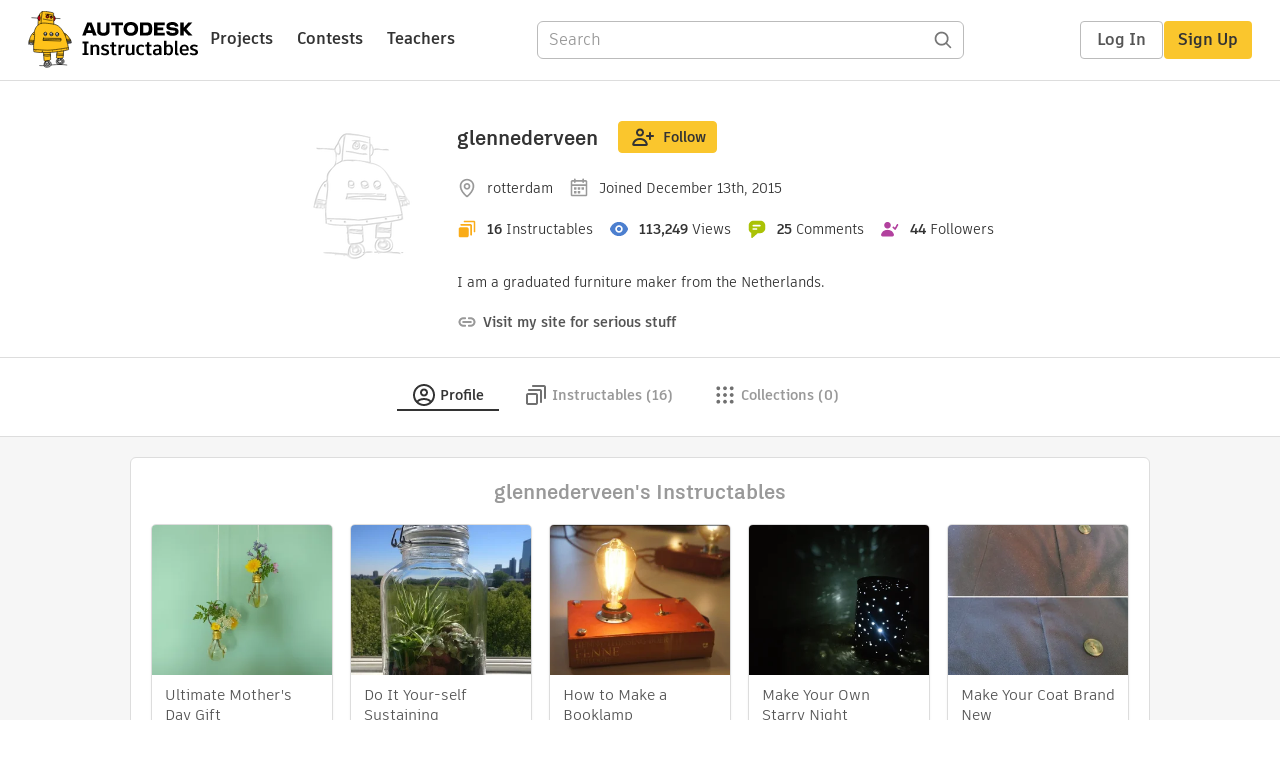

--- FILE ---
content_type: application/x-javascript;charset=utf-8
request_url: https://smetrics.autodesk.com/id?d_visid_ver=4.4.0&d_fieldgroup=A&mcorgid=6DC7655351E5696B0A490D44%40AdobeOrg&mid=09387976641169104634754440748819527909&ts=1768661785842
body_size: -41
content:
{"mid":"09387976641169104634754440748819527909"}

--- FILE ---
content_type: application/javascript
request_url: https://www.instructables.com/assets/BUNDLES/member_js.min.js?c=1e5b6301eb
body_size: 55462
content:
Ibles.package("Ibles.services"),Ibles.services.ImageRotationService=Backbone.Model.extend({rotateFileId:function(e,t){return Ibles.API.put({url:Ibles.apiUrl("file"),data:JSON.stringify({id:e,customRotation:t}),contentType:"application/json"})},rotateFileUrl:function(e,t){var i=e.split("/").pop().replace(/\..*/,"");return this.rotateFileId(i,t)}}),$.browser={version:8,msie:window.navigator.userAgent.indexOf("MSIE ")>0},
/*! fancyBox v2.0.5 fancyapps.com | fancyapps.com/fancybox/#license */
function(e,t,i){var s=i(e),n=i(t),o=i.fancybox=function(){o.open.apply(this,arguments)},a=!1,l=void 0!==t.createTouch;i.extend(o,{version:"2.0.5",defaults:{padding:15,margin:20,width:800,height:600,minWidth:100,minHeight:100,maxWidth:9999,maxHeight:9999,autoSize:!0,autoResize:!l,autoCenter:!l,fitToView:!0,aspectRatio:!1,topRatio:.5,fixed:!(i.browser.msie&&6>=i.browser.version||l),scrolling:"auto",wrapCSS:"fancybox-default",arrows:!0,closeBtn:!0,closeClick:!1,nextClick:!1,mouseWheel:!0,autoPlay:!1,playSpeed:3e3,preload:3,modal:!1,loop:!0,ajax:{dataType:"html",headers:{"X-fancyBox":!0}},keys:{next:[13,32,34,39,40],prev:[8,33,37,38],close:[27]},tpl:{wrap:'<div class="fancybox-wrap"><div class="fancybox-outer"><div class="fancybox-inner"></div></div></div>',image:'<img class="fancybox-image" src="{href}" alt="" />',iframe:'<iframe class="fancybox-iframe" name="fancybox-frame{rnd}" frameborder="0" hspace="0"'+(i.browser.msie?' allowtransparency="true"':"")+"></iframe>",swf:'<object classid="clsid:D27CDB6E-AE6D-11cf-96B8-444553540000" width="100%" height="100%"><param name="wmode" value="transparent" /><param name="allowfullscreen" value="true" /><param name="allowscriptaccess" value="always" /><param name="movie" value="{href}" /><embed src="{href}" type="application/x-shockwave-flash" allowfullscreen="true" allowscriptaccess="always" width="100%" height="100%" wmode="transparent"></embed></object>',error:'<p class="fancybox-error">The requested content cannot be loaded.<br/>Please try again later.</p>',closeBtn:'<div title="Close" class="fancybox-item fancybox-close"></div>',next:'<a title="Next" class="fancybox-nav fancybox-next"><span></span></a>',prev:'<a title="Previous" class="fancybox-nav fancybox-prev"><span></span></a>'},openEffect:"fade",openSpeed:250,openEasing:"swing",openOpacity:!0,openMethod:"zoomIn",closeEffect:"fade",closeSpeed:250,closeEasing:"swing",closeOpacity:!0,closeMethod:"zoomOut",nextEffect:"elastic",nextSpeed:300,nextEasing:"swing",nextMethod:"changeIn",prevEffect:"elastic",prevSpeed:300,prevEasing:"swing",prevMethod:"changeOut",helpers:{overlay:{speedIn:0,speedOut:300,opacity:.8,css:{cursor:"pointer"},closeClick:!0},title:{type:"float"}}},group:{},opts:{},coming:null,current:null,isOpen:!1,isOpened:!1,wrap:null,outer:null,inner:null,player:{timer:null,isActive:!1},ajaxLoad:null,imgPreload:null,transitions:{},helpers:{},open:function(e,t){o.close(!0),e&&!i.isArray(e)&&(e=e instanceof i?i(e).get():[e]),o.isActive=!0,o.opts=i.extend(!0,{},o.defaults,t),i.isPlainObject(t)&&void 0!==t.keys&&(o.opts.keys=!!t.keys&&i.extend({},o.defaults.keys,t.keys)),o.group=e,o._start(o.opts.index||0)},cancel:function(){o.coming&&!1===o.trigger("onCancel")||(o.coming=null,o.hideLoading(),o.ajaxLoad&&o.ajaxLoad.abort(),o.ajaxLoad=null,o.imgPreload&&(o.imgPreload.onload=o.imgPreload.onabort=o.imgPreload.onerror=null))},close:function(e){o.cancel(),o.current&&!1!==o.trigger("beforeClose")&&(o.unbindEvents(),!o.isOpen||e&&!0===e[0]?(i(".fancybox-wrap").stop().trigger("onReset").remove(),o._afterZoomOut()):(o.isOpen=o.isOpened=!1,i(".fancybox-item, .fancybox-nav").remove(),o.wrap.stop(!0).removeClass("fancybox-opened"),o.inner.css("overflow","hidden"),o.transitions[o.current.closeMethod]()))},play:function(e){var t=function(){clearTimeout(o.player.timer)},s=function(){t(),o.current&&o.player.isActive&&(o.player.timer=setTimeout(o.next,o.current.playSpeed))},n=function(){t(),i("body").unbind(".player"),o.player.isActive=!1,o.trigger("onPlayEnd")};o.player.isActive||e&&!1===e[0]?n():o.current&&(o.current.loop||o.current.index<o.group.length-1)&&(o.player.isActive=!0,i("body").bind({"afterShow.player onUpdate.player":s,"onCancel.player beforeClose.player":n,"beforeLoad.player":t}),s(),o.trigger("onPlayStart"))},next:function(){o.current&&o.jumpto(o.current.index+1)},prev:function(){o.current&&o.jumpto(o.current.index-1)},jumpto:function(e){o.current&&(e=parseInt(e,10),1<o.group.length&&o.current.loop&&(e>=o.group.length?e=0:0>e&&(e=o.group.length-1)),void 0!==o.group[e]&&(o.cancel(),o._start(e)))},reposition:function(e){o.isOpen&&o.wrap.css(o._getPosition(e))},update:function(e){o.isOpen&&(a||setTimeout((function(){var t=o.current;a&&(a=!1,t)&&((t.autoResize||e&&"orientationchange"===e.type)&&(t.autoSize&&(o.inner.height("auto"),t.height=o.inner.height()),o._setDimension(),t.canGrow&&o.inner.height("auto")),t.autoCenter&&o.reposition(),o.trigger("onUpdate"))}),100),a=!0)},toggle:function(){o.isOpen&&(o.current.fitToView=!o.current.fitToView,o.update())},hideLoading:function(){i("#fancybox-loading").remove()},showLoading:function(){o.hideLoading(),i('<div id="fancybox-loading"><div></div></div>').click(o.cancel).appendTo("body")},getViewport:function(){return{x:s.scrollLeft(),y:s.scrollTop(),w:s.width(),h:s.height()}},unbindEvents:function(){o.wrap&&o.wrap.unbind(".fb"),n.unbind(".fb"),s.unbind(".fb")},bindEvents:function(){var e=o.current,t=e.keys;e&&(s.bind("resize.fb, orientationchange.fb",o.update),t&&n.bind("keydown.fb",(function(e){var s;!e.ctrlKey&&!e.altKey&&!e.shiftKey&&!e.metaKey&&0>i.inArray(e.target.tagName.toLowerCase(),["input","textarea","select","button"])&&(s=e.keyCode,-1<i.inArray(s,t.close)?(o.close(),e.preventDefault()):-1<i.inArray(s,t.next)?(o.next(),e.preventDefault()):-1<i.inArray(s,t.prev)&&(o.prev(),e.preventDefault()))})),i.fn.mousewheel&&e.mouseWheel&&1<o.group.length&&o.wrap.bind("mousewheel.fb",(function(e,t){var s=i(e.target).get(0);(0===s.clientHeight||s.scrollHeight===s.clientHeight&&s.scrollWidth===s.clientWidth)&&(e.preventDefault(),o[0<t?"prev":"next"]())})))},trigger:function(e){var t,s=o[-1<i.inArray(e,["onCancel","beforeLoad","afterLoad"])?"coming":"current"];if(s){if(i.isFunction(s[e])&&(t=s[e].apply(s,Array.prototype.slice.call(arguments,1))),!1===t)return!1;s.helpers&&i.each(s.helpers,(function(t,n){n&&void 0!==o.helpers[t]&&i.isFunction(o.helpers[t][e])&&o.helpers[t][e](n,s)})),i.event.trigger(e+".fb")}},isImage:function(e){return e&&e.match(/\.(jpg|gif|png|bmp|jpeg)(.*)?$/i)},isSWF:function(e){return e&&e.match(/\.(swf)(.*)?$/i)},_start:function(e){var t,s,n,a={},l=o.group[e]||null;l&&(l.nodeType||l instanceof i)&&(t=!0,i.metadata&&(a=i(l).metadata())),a=i.extend(!0,{},o.opts,{index:e,element:l},i.isPlainObject(l)?l:a),i.each(["href","title","content","type"],(function(e,s){a[s]=o.opts[s]||t&&i(l).attr(s)||a[s]||null})),"number"==typeof a.margin&&(a.margin=[a.margin,a.margin,a.margin,a.margin]),a.modal&&i.extend(!0,a,{closeBtn:!1,closeClick:!1,nextClick:!1,arrows:!1,mouseWheel:!1,keys:null,helpers:{overlay:{css:{cursor:"auto"},closeClick:!1}}}),o.coming=a,!1===o.trigger("beforeLoad")?o.coming=null:(s=a.type,e=a.href||l,s||(t&&(!(n=i(l).data("fancybox-type"))&&l.className&&(s=(n=l.className.match(/fancybox\.(\w+)/))?n[1]:null)),!s&&"string"===i.type(e)&&(o.isImage(e)?s="image":o.isSWF(e)?s="swf":e.match(/^#/)&&(s="inline")),s||(s=t?"inline":"html"),a.type=s),"inline"===s||"html"===s?(a.content||(a.content="inline"===s?i("string"===i.type(e)?e.replace(/.*(?=#[^\s]+$)/,""):e):l),a.content&&a.content.length||(s=null)):e||(s=null),a.group=o.group,a.isDom=t,a.href=e,"image"===s?o._loadImage():"ajax"===s?o._loadAjax():s?o._afterLoad():o._error("type"))},_error:function(e){o.hideLoading(),i.extend(o.coming,{type:"html",autoSize:!0,minHeight:0,hasError:e,content:o.coming.tpl.error}),o._afterLoad()},_loadImage:function(){o.imgPreload=new Image,o.imgPreload.onload=function(){this.onload=this.onerror=null,o.coming.width=this.width,o.coming.height=this.height,o._afterLoad()},o.imgPreload.onerror=function(){this.onload=this.onerror=null,o._error("image")},o.imgPreload.src=o.coming.href,o.imgPreload.width||o.showLoading()},_loadAjax:function(){o.showLoading(),o.ajaxLoad=i.ajax(i.extend({},o.coming.ajax,{url:o.coming.href,error:function(e,t){"abort"!==t?o._error("ajax",e):o.hideLoading()},success:function(e,t){"success"===t&&(o.coming.content=e,o._afterLoad())}}))},_preloadImages:function(){var e,t=o.group,s=o.current,n=t.length;if(s.preload&&!(2>t.length))for(var a=1;a<=Math.min(s.preload,n-1);a++)e=t[(s.index+a)%n],(e=i(e).attr("href")||e)&&((new Image).src=e)},_afterLoad:function(){o.hideLoading(),o.coming&&!1!==o.trigger("afterLoad",o.current)?(o.isOpened?(i(".fancybox-item").remove(),o.wrap.stop(!0).removeClass("fancybox-opened"),o.inner.css("overflow","hidden"),o.transitions[o.current.prevMethod]()):(i(".fancybox-wrap").stop().trigger("onReset").remove(),o.trigger("afterClose")),o.unbindEvents(),o.isOpen=!1,o.current=o.coming,o.wrap=i(o.current.tpl.wrap).addClass("fancybox-"+(l?"mobile":"desktop")+" fancybox-tmp "+o.current.wrapCSS).appendTo("body"),o.outer=i(".fancybox-outer",o.wrap).css("padding",o.current.padding+"px"),o.inner=i(".fancybox-inner",o.wrap),o._setContent()):o.coming=!1},_setContent:function(){var e,t,s=o.current,n=s.type;switch(n){case"inline":case"ajax":case"html":(e=s.content)instanceof i&&((e=e.show().detach()).parent().hasClass("fancybox-inner")&&e.parents(".fancybox-wrap").trigger("onReset").remove(),i(o.wrap).bind("onReset",(function(){e.appendTo("body").hide()}))),s.autoSize&&(t=i('<div class="fancybox-tmp '+o.current.wrapCSS+'"></div>').appendTo("body").append(e),s.width=t.width(),s.height=t.height(),t.width(o.current.width),t.height()>s.height&&(t.width(s.width+1),s.width=t.width(),s.height=t.height()),e=t.contents().detach(),t.remove());break;case"image":e=s.tpl.image.replace("{href}",s.href),s.aspectRatio=!0;break;case"swf":e=s.tpl.swf.replace(/\{width\}/g,s.width).replace(/\{height\}/g,s.height).replace(/\{href\}/g,s.href)}if("iframe"===n){if(e=i(s.tpl.iframe.replace("{rnd}",(new Date).getTime())).attr("scrolling",s.scrolling),s.scrolling="auto",s.autoSize)return e.width(s.width),o.showLoading(),void e.data("ready",!1).appendTo(o.inner).bind({onCancel:function(){i(this).unbind(),o._afterZoomOut()},load:function(){var e,t=i(this);try{this.contentWindow.document.location&&(e=t.contents().find("body").height()+12,t.height(e))}catch(e){s.autoSize=!1}!1===t.data("ready")?(o.hideLoading(),e&&(o.current.height=e),o._beforeShow(),t.data("ready",!0)):e&&o.update()}}).attr("src",s.href);e.attr("src",s.href)}else"image"!==n&&"swf"!==n||(s.autoSize=!1,s.scrolling="visible");o.inner.append(e),o._beforeShow()},_beforeShow:function(){o.coming=null,o.trigger("beforeShow"),o._setDimension(),o.wrap.hide().removeClass("fancybox-tmp"),o.bindEvents(),o._preloadImages(),o.transitions[o.isOpened?o.current.nextMethod:o.current.openMethod]()},_setDimension:function(){var e,t=o.wrap,s=o.outer,n=o.inner,a=o.current,l=o.getViewport(),r=a.margin,c=2*a.padding,d=a.width,u=a.height,h=a.maxWidth,p=a.maxHeight,m=a.minWidth,f=a.minHeight;if(l.w-=r[1]+r[3],l.h-=r[0]+r[2],-1<d.toString().indexOf("%")&&(d=(l.w-c)*parseFloat(d)/100),-1<u.toString().indexOf("%")&&(u=(l.h-c)*parseFloat(u)/100),r=d/u,d+=c,u+=c,a.fitToView&&(h=Math.min(l.w,h),p=Math.min(l.h,p)),a.aspectRatio?(d>h&&(u=((d=h)-c)/r+c),u>p&&(d=((u=p)-c)*r+c),d<m&&(u=((d=m)-c)/r+c),u<f&&(d=((u=f)-c)*r+c)):(d=Math.max(m,Math.min(d,h)),u=Math.max(f,Math.min(u,p))),d=Math.round(d),u=Math.round(u),i(t.add(s).add(n)).width("auto").height("auto"),n.width(d-c).height(u-c),t.width(d),e=t.height(),d>h||e>p)for(;(d>h||e>p)&&d>m&&e>f;)u-=10,a.aspectRatio?(d=Math.round((u-c)*r+c))<m&&(u=((d=m)-c)/r+c):d-=10,n.width(d-c).height(u-c),t.width(d),e=t.height();a.dim={width:d,height:e},a.canGrow=a.autoSize&&u>f&&u<p,a.canShrink=!1,a.canExpand=!1,d-c<a.width||u-c<a.height?a.canExpand=!0:(d>l.w||e>l.h)&&d>m&&u>f&&(a.canShrink=!0),t=e-c,o.innerSpace=t-n.height(),o.outerSpace=t-s.height()},_getPosition:function(e){var t=o.current,i=o.getViewport(),s=t.margin,n=o.wrap.width()+s[1]+s[3],a=o.wrap.height()+s[0]+s[2],l={position:"absolute",top:s[0]+i.y,left:s[3]+i.x};return t.fixed&&(!e||!1===e[0])&&a<=i.h&&n<=i.w&&(l={position:"fixed",top:s[0],left:s[3]}),l.top=Math.ceil(Math.max(l.top,l.top+(i.h-a)*t.topRatio))+"px",l.left=Math.ceil(Math.max(l.left,l.left+.5*(i.w-n)))+"px",l},_afterZoomIn:function(){var e=o.current,t=e.scrolling;o.isOpen=o.isOpened=!0,o.wrap.addClass("fancybox-opened").css("overflow","visible"),o.update(),o.inner.css("overflow","yes"===t?"scroll":"no"===t?"hidden":t),(e.closeClick||e.nextClick)&&o.inner.css("cursor","pointer").bind("click.fb",e.nextClick?o.next:o.close),e.closeBtn&&i(e.tpl.closeBtn).appendTo(o.outer).bind("click.fb",o.close),e.arrows&&1<o.group.length&&((e.loop||0<e.index)&&i(e.tpl.prev).appendTo(o.inner).bind("click.fb",o.prev),(e.loop||e.index<o.group.length-1)&&i(e.tpl.next).appendTo(o.inner).bind("click.fb",o.next)),o.trigger("afterShow"),o.opts.autoPlay&&!o.player.isActive&&(o.opts.autoPlay=!1,o.play())},_afterZoomOut:function(){o.trigger("afterClose"),o.wrap.trigger("onReset").remove(),i.extend(o,{group:{},opts:{},current:null,isActive:!1,isOpened:!1,isOpen:!1,wrap:null,outer:null,inner:null})}}),o.transitions={getOrigPosition:function(){var e=o.current,t=e.element,s=e.padding,n=i(e.orig),a={},l=50,r=50;return!n.length&&e.isDom&&i(t).is(":visible")&&((n=i(t).find("img:first")).length||(n=i(t))),n.length?(a=n.offset(),n.is("img")&&(l=n.outerWidth(),r=n.outerHeight())):(e=o.getViewport(),a.top=e.y+.5*(e.h-r),a.left=e.x+.5*(e.w-l)),{top:Math.ceil(a.top-s)+"px",left:Math.ceil(a.left-s)+"px",width:Math.ceil(l+2*s)+"px",height:Math.ceil(r+2*s)+"px"}},step:function(e,t){var i,s,n;"width"!==t.prop&&"height"!==t.prop||(s=n=Math.ceil(e-2*o.current.padding),"height"===t.prop&&(i=(e-t.start)/(t.end-t.start),t.start>t.end&&(i=1-i),s-=o.innerSpace*i,n-=o.outerSpace*i),o.inner[t.prop](s),o.outer[t.prop](n))},zoomIn:function(){var e,t,s=o.wrap,n=o.current;e=n.dim,"elastic"===n.openEffect?(delete(t=i.extend({},e,o._getPosition(!0))).position,e=this.getOrigPosition(),n.openOpacity&&(e.opacity=0,t.opacity=1),o.outer.add(o.inner).width("auto").height("auto"),s.css(e).show(),s.animate(t,{duration:n.openSpeed,easing:n.openEasing,step:this.step,complete:o._afterZoomIn})):(s.css(i.extend({},e,o._getPosition())),"fade"===n.openEffect?s.fadeIn(n.openSpeed,o._afterZoomIn):(s.show(),o._afterZoomIn()))},zoomOut:function(){var e,t=o.wrap,i=o.current;"elastic"===i.closeEffect?("fixed"===t.css("position")&&t.css(o._getPosition(!0)),e=this.getOrigPosition(),i.closeOpacity&&(e.opacity=0),t.animate(e,{duration:i.closeSpeed,easing:i.closeEasing,step:this.step,complete:o._afterZoomOut})):t.fadeOut("fade"===i.closeEffect?i.closeSpeed:0,o._afterZoomOut)},changeIn:function(){var e,t=o.wrap,i=o.current;"elastic"===i.nextEffect?((e=o._getPosition(!0)).opacity=0,e.top=parseInt(e.top,10)-200+"px",t.css(e).show().animate({opacity:1,top:"+=200px"},{duration:i.nextSpeed,easing:i.nextEasing,complete:o._afterZoomIn})):(t.css(o._getPosition()),"fade"===i.nextEffect?t.hide().fadeIn(i.nextSpeed,o._afterZoomIn):(t.show(),o._afterZoomIn()))},changeOut:function(){var e=o.wrap,t=o.current,s=function(){i(this).trigger("onReset").remove()};e.removeClass("fancybox-opened"),"elastic"===t.prevEffect?e.animate({opacity:0,top:"+=200px"},{duration:t.prevSpeed,easing:t.prevEasing,complete:s}):e.fadeOut("fade"===t.prevEffect?t.prevSpeed:0,s)}},o.helpers.overlay={overlay:null,update:function(){var e;this.overlay.width(0).height(0),i.browser.msie?e=(e=Math.max(t.documentElement.scrollWidth,t.body.scrollWidth))<Math.max(t.documentElement.offsetWidth,t.body.offsetWidth)?s.width():e:e=n.width(),this.overlay.width(e).height(n.height())},beforeShow:function(e){this.overlay||(e=i.extend(!0,{speedIn:"fast",closeClick:!0,opacity:1,css:{background:"black"}},e),this.overlay=i('<div id="fancybox-overlay"></div>').css(e.css).appendTo("body"),this.update(),e.closeClick&&this.overlay.bind("click.fb",o.close),s.bind("resize.fb",i.proxy(this.update,this)),this.overlay.fadeTo(e.speedIn,e.opacity))},onUpdate:function(){this.update()},afterClose:function(e){this.overlay&&this.overlay.fadeOut(e.speedOut||0,(function(){i(this).remove()})),this.overlay=null}},o.helpers.title={beforeShow:function(e){var t;(t=o.current.title)&&(t=i('<div class="fancybox-title fancybox-title-'+e.type+'-wrap">'+t+"</div>").appendTo("body"),"float"===e.type&&(t.width(t.width()),t.wrapInner('<span class="child"></span>'),o.current.margin[2]+=Math.abs(parseInt(t.css("margin-bottom"),10))),t.appendTo("over"===e.type?o.inner:"outside"===e.type?o.wrap:o.outer))}},i.fn.fancybox=function(e){var t,s=i(this),a=this.selector||"",l=function(n){var l=this,r="rel",c=l[r],d=t;!n.ctrlKey&&!n.altKey&&!n.shiftKey&&!n.metaKey&&(n.preventDefault(),c||(r="data-fancybox-group",c=i(l).attr("data-fancybox-group")),c&&""!==c&&"nofollow"!==c&&(d=(l=(l=a.length?i(a):s).filter("["+r+'="'+c+'"]')).index(this)),e.index=d,o.open(l,e))};return t=(e=e||{}).index||0,a?n.undelegate(a,"click.fb-start").delegate(a,"click.fb-start",l):s.unbind("click.fb-start").bind("click.fb-start",l),this}}(window,document,jQuery),
/*!
* overides fancybox jquery plugin to provide horizontal transition
* and w/ a new overlay helper that's fixed positioned
* <div id="ible-fancybox-overlay"></div>
*/
function(e,t){var i=e(window);e.extend(t.defaults,{wrapCSS:"ible-fancybox",scrolling:"visible",aspectRatio:!0,loop:!1,prevSpeed:600,nextSpeed:600,keys:{next:[13,32,39],prev:[37],close:[27]},helpers:{overlay:null,PhotosetOverlay:{}}}),t.transitions.changeIn=function(){var e=t.wrap,i=t.current,s=t._getPosition(!0);t.isForward?(s.left=parseInt(s.left,10)+1500+"px",e.css(s).show().animate({left:"-=1500px"},{duration:i.nextSpeed,complete:t._afterZoomIn})):(s.left=parseInt(s.left,10)-1500+"px",e.css(s).show().animate({left:"+=1500px"},{duration:i.nextSpeed,complete:t._afterZoomIn}))},t.transitions.changeOut=function(){var i,s=t.wrap,n=t.current;s.removeClass("fancybox-opened"),i=t.isForward?"-=1500px":"+=1500px","elastic"===n.prevEffect&&s.animate({opacity:.4,left:i},{duration:n.prevSpeed,complete:function(){e(this).trigger("onReset").remove()}})},t.next=function(){t.current&&(t.isForward=!0,t.jumpto(t.current.index+1))},t.prev=function(){t.current&&(t.isForward=!1,t.jumpto(t.current.index-1))},t.closeOrig=t.close,t.close=function(i){if("object"==typeof i&&i.target){var s=e(i.target);(s.attr("id")===t.overlayId||s.hasClass("fancybox-close")&&e(this).attr("id")!==t.overlayId||s.hasClass("transparency"))&&t.closeOrig(i)}else t.closeOrig(i)},t._afterZoomOut=function(){t.trigger("afterClose")},t.getViewport=function(){return{x:i.scrollLeft(),y:0,w:i.width(),h:i.height()}},t.originalUrl=window.location.href,t.overlayId="ible-fancybox-overlay",t.overlayWrap='<div id="'+t.overlayId+'"><div class="transparency"></div></div>',t.helpers.PhotosetOverlay={overlay:null,beforeLoad:function(i){this.overlay||(i=e.extend(!0,{speedIn:"fast",closeClick:!0},i),this.overlay=e(t.overlayWrap).appendTo("body"),i.closeClick&&this.overlay.bind("click.fb",t.close),this.overlay.fadeTo(i.speedIn,i.opacity))},beforeShow:function(e){t.wrap.detach().appendTo("div#"+t.overlayId)},afterClose:function(i){t.wrap.trigger("onReset").remove(),this.overlay&&(this.overlay.remove(),this.overlay=null),e.extend(t,{group:{},opts:{},current:null,isActive:!1,isOpened:!1,isOpen:!1,wrap:null,outer:null,inner:null})}}}(jQuery,jQuery.fancybox),Ibles.views.FancyboxView=Backbone.View.extend({initialize:function(e){_.bindAll(this,"beforeShow","afterShow","afterClose"),this.menuBarView=null,this.opts=e,this.opts.targets.fancybox({beforeShow:this.beforeShow,afterShow:this.afterShow,afterClose:this.afterClose})},beforeShow:function(){this.cleanupMenuBar()},afterShow:function(){this.opts.afterShow&&this.opts.afterShow();var e=this.getCurrentImageUrl();Ibles.isGif(e)?this.swapGifWithVideo():Ibles.isCdnUrl(e)&&this.setupMenuBar()},afterClose:function(){this.cleanupMenuBar()},setupMenuBar:function(){var e=this.opts.canRotate;this.menuBarView=new Ibles.views.FancyboxMenuBar({el:$("#ible-fancybox-overlay"),showRotateOption:e&&e()})},cleanupMenuBar:function(){this.menuBarView&&(this.menuBarView.destroy(),this.menuBarView=null)},getCurrentImageUrl:function(){return $.fancybox.current.href},swapGifWithVideo:function(){var e=this.getCurrentImageUrl();Ibles.isGif(e)&&$("#ible-fancybox-overlay").find(".fancybox-image").replaceWith($("<video>",{class:"gif-video",autoplay:!0,muted:!0,playsinline:!0,controls:!0,src:Ibles.updateQueryParameter(e,"format","mp4")}).show())}}),Ibles.views.FancyboxMenuBar=Backbone.View.extend({events:{"click .image-rotate-angle":"rotate","click .image-rotate-save":"saveRotation"},initialize:function(e){this.angle=0,this.rotationCountSinceLastSave=0,this.$img=this.$(".fancybox-image"),this.$menuBar=null,this.showRotateOption=e.showRotateOption,this.originalHeight=this.$img.height(),this.originalWidth=this.$img.width(),this.appendMenuBar()},destroy:function(){this.$img=null,this.$menuBar=null,this.stopListening(),this.undelegateEvents()},appendMenuBar:function(){this.$menuBar=$('<div class="fancybox-menu-bar">'),$.fancybox.inner.append(this.$menuBar),this.appendDownloadLink(),this.showRotateOption&&(this.appendRotateAction(),this.appendSaveBtn())},appendDownloadLink:function(){this.$menuBar.append($("<a>",{class:"ible-download-link",title:"Download Original",target:"_blank",href:$($.fancybox.current.element).data("download").split("?")[0]}).append($("<img>",{src:Ibles.staticUrl("img/icon-download.png")})))},appendRotateAction:function(){this.$menuBar.append($("<a>",{class:"image-rotate-angle",title:"Rotate Image"}).append($("<img>",{src:Ibles.staticUrl("svg/rotate.svg")})))},appendSaveBtn:function(){this.$menuBar.append($("<a>",{class:"image-rotate-save btn btn-orange",title:"Save Image"}).data({"loading-text":"Loading...","failed-text":"Failed","complete-text":"Success!"}).text("Save"))},rotate:function(){var e=this.originalHeight,t=this.originalWidth,i=0,s=1;switch(this.angle){case 0:i=90,s=t>=e?e/t:t/e;break;case 90:i=180,s=1;break;case 180:i=270,s=t>=e?e/t:t/e;break;case 270:i=0,s=1}this.angle=i,this.rotationCountSinceLastSave++,this.transform(this.$img,s,i),this.$(".image-rotate-save").show()},transform:function(e,t,i){var s=`scale(${t}) rotate(${i}deg)`,n=e.get(0);n.style.WebkitTransform=s,n.style.msTransform=s,n.style.transform=s},saveRotation:function(e){var t,i=this,s=$.fancybox.current,n=s.href,o=$(s.element),a=o.data("fileid"),l=this.rotationCountSinceLastSave%4*90;t=(new Ibles.services.ImageRotationService).rotateFileId(a,l).done((function(e){var t=e.file,s=btoa(t.modifiedDate),a=n.split("?")[0]+`?md=${s}`;o.attr("href",a),o.find("img").attr("src",a),i.rotationCountSinceLastSave=0})),Ibles.syncButtonStatesToRequest($(e.currentTarget),t)}}),function(){"use strict";var e="function"==typeof Symbol&&"symbol"==typeof Symbol.iterator?function(e){return typeof e}:function(e){return e&&"function"==typeof Symbol&&e.constructor===Symbol&&e!==Symbol.prototype?"symbol":typeof e};!function(t){function i(e,t){var i=arguments.length>2&&void 0!==arguments[2]?arguments[2]:{},s=Object.create(e.prototype);for(var n in i)s[n]=i[n];return s.constructor=t,t.prototype=s,t}function s(e){e=e||{},this.defaultProtocol=e.defaultProtocol||r.defaultProtocol,this.events=e.events||r.events,this.format=e.format||r.format,this.formatHref=e.formatHref||r.formatHref,this.nl2br=e.nl2br||r.nl2br,this.tagName=e.tagName||r.tagName,this.target=e.target||r.target,this.validate=e.validate||r.validate,this.ignoreTags=[],this.attributes=e.attributes||e.linkAttributes||r.attributes,this.className=e.className||e.linkClass||r.className;for(var t=e.ignoreTags||r.ignoreTags,i=0;i<t.length;i++)this.ignoreTags.push(t[i].toUpperCase())}function n(e){return e}function o(e,t,i,s){for(var n=0,o=e.length,a=t,l=[],r=void 0;n<o&&(r=a.next(e[n]));)a=r,n++;if(n>=o)return[];for(;n<o-1;)r=new u(s),l.push(r),a.on(e[n],r),a=r,n++;return r=new u(i),l.push(r),a.on(e[o-1],r),l}function a(e){return i(p,(function(e){e&&(this.v=e)}),e?{v:e}:{})}function l(e){return e instanceof m||e instanceof P}var r={defaultProtocol:"http",events:null,format:n,formatHref:n,nl2br:!1,tagName:"a",target:function(e,t){return"url"===t?"_blank":null},validate:!0,ignoreTags:[],attributes:null,className:"linkified"};s.prototype={resolve:function(e){var t=e.toHref(this.defaultProtocol);return{formatted:this.get("format",e.toString(),e),formattedHref:this.get("formatHref",t,e),tagName:this.get("tagName",t,e),className:this.get("className",t,e),target:this.get("target",t,e),events:this.getObject("events",t,e),attributes:this.getObject("attributes",t,e)}},check:function(e){return this.get("validate",e.toString(),e)},get:function(t,i,s){var n=this[t];if(!n)return n;switch(void 0===n?"undefined":e(n)){case"function":return n(i,s.type);case"object":var o=n[s.type]||r[t];return"function"==typeof o?o(i,s.type):o}return n},getObject:function(e,t,i){var s=this[e];return"function"==typeof s?s(t,i.type):s}};var c=Object.freeze({defaults:r,Options:s,contains:function(e,t){for(var i=0;i<e.length;i++)if(e[i]===t)return!0;return!1}}),d=function(e){this.j=[],this.T=e||null};d.prototype={defaultTransition:!1,on:function(e,t){if(e instanceof Array){for(var i=0;i<e.length;i++)this.j.push([e[i],t]);return this}return this.j.push([e,t]),this},next:function(e){for(var t=0;t<this.j.length;t++){var i=this.j[t],s=i[0],n=i[1];if(this.test(e,s))return n}return this.defaultTransition},accepts:function(){return!!this.T},test:function(e,t){return e===t},emit:function(){return this.T}};var u=i(d,(function(e){this.j=[],this.T=e||null}),{test:function(e,t){return e===t||t instanceof RegExp&&t.test(e)}}),h=i(d,(function(e){this.j=[],this.T=e||null}),{jump:function(e){var t=arguments.length>1&&void 0!==arguments[1]?arguments[1]:null,i=this.next(new e(""));return i===this.defaultTransition?(i=new this.constructor(t),this.on(e,i)):t&&(i.T=t),i},test:function(e,t){return e instanceof t}}),p=function(e){e&&(this.v=e)};p.prototype={toString:function(){return this.v+""}};var m=a(),f=a("@"),b=a(":"),g=a("."),v=a(),w=a(),y=a("\n"),I=a(),x=a("+"),C=a("#"),k=a(),S=a("mailto:"),T=a("?"),M=a("/"),A=a("_"),$=a(),P=a(),L=a(),D=a("{"),N=a("["),E=a("<"),B=a("("),O=a("}"),_=a("]"),V=a(">"),U=a(")"),F=a("&"),R=Object.freeze({Base:p,DOMAIN:m,AT:f,COLON:b,DOT:g,PUNCTUATION:v,LOCALHOST:w,NL:y,NUM:I,PLUS:x,POUND:C,QUERY:T,PROTOCOL:k,MAILTO:S,SLASH:M,UNDERSCORE:A,SYM:$,TLD:P,WS:L,OPENBRACE:D,OPENBRACKET:N,OPENANGLEBRACKET:E,OPENPAREN:B,CLOSEBRACE:O,CLOSEBRACKET:_,CLOSEANGLEBRACKET:V,CLOSEPAREN:U,AMPERSAND:F}),j="aaa|aarp|abb|abbott|abogado|ac|academy|accenture|accountant|accountants|aco|active|actor|ad|adac|ads|adult|ae|aeg|aero|af|afl|ag|agency|ai|aig|airforce|airtel|al|alibaba|alipay|allfinanz|alsace|am|amica|amsterdam|an|analytics|android|ao|apartments|app|apple|aq|aquarelle|ar|aramco|archi|army|arpa|arte|as|asia|associates|at|attorney|au|auction|audi|audio|author|auto|autos|avianca|aw|ax|axa|az|azure|ba|baidu|band|bank|bar|barcelona|barclaycard|barclays|bargains|bauhaus|bayern|bb|bbc|bbva|bcg|bcn|bd|be|beats|beer|bentley|berlin|best|bet|bf|bg|bh|bharti|bi|bible|bid|bike|bing|bingo|bio|biz|bj|black|blackfriday|bloomberg|blue|bm|bms|bmw|bn|bnl|bnpparibas|bo|boats|boehringer|bom|bond|boo|book|boots|bosch|bostik|bot|boutique|br|bradesco|bridgestone|broadway|broker|brother|brussels|bs|bt|budapest|bugatti|build|builders|business|buy|buzz|bv|bw|by|bz|bzh|ca|cab|cafe|cal|call|camera|camp|cancerresearch|canon|capetown|capital|car|caravan|cards|care|career|careers|cars|cartier|casa|cash|casino|cat|catering|cba|cbn|cc|cd|ceb|center|ceo|cern|cf|cfa|cfd|cg|ch|chanel|channel|chase|chat|cheap|chloe|christmas|chrome|church|ci|cipriani|circle|cisco|citic|city|cityeats|ck|cl|claims|cleaning|click|clinic|clinique|clothing|cloud|club|clubmed|cm|cn|co|coach|codes|coffee|college|cologne|com|commbank|community|company|compare|computer|comsec|condos|construction|consulting|contact|contractors|cooking|cool|coop|corsica|country|coupon|coupons|courses|cr|credit|creditcard|creditunion|cricket|crown|crs|cruises|csc|cu|cuisinella|cv|cw|cx|cy|cymru|cyou|cz|dabur|dad|dance|date|dating|datsun|day|dclk|de|dealer|deals|degree|delivery|dell|deloitte|delta|democrat|dental|dentist|desi|design|dev|diamonds|diet|digital|direct|directory|discount|dj|dk|dm|dnp|do|docs|dog|doha|domains|download|drive|dubai|durban|dvag|dz|earth|eat|ec|edeka|edu|education|ee|eg|email|emerck|energy|engineer|engineering|enterprises|epson|equipment|er|erni|es|esq|estate|et|eu|eurovision|eus|events|everbank|exchange|expert|exposed|express|fage|fail|fairwinds|faith|family|fan|fans|farm|fashion|fast|feedback|ferrero|fi|film|final|finance|financial|firestone|firmdale|fish|fishing|fit|fitness|fj|fk|flickr|flights|florist|flowers|flsmidth|fly|fm|fo|foo|football|ford|forex|forsale|forum|foundation|fox|fr|fresenius|frl|frogans|frontier|fund|furniture|futbol|fyi|ga|gal|gallery|gallup|game|garden|gb|gbiz|gd|gdn|ge|gea|gent|genting|gf|gg|ggee|gh|gi|gift|gifts|gives|giving|gl|glass|gle|global|globo|gm|gmail|gmbh|gmo|gmx|gn|gold|goldpoint|golf|goo|goog|google|gop|got|gov|gp|gq|gr|grainger|graphics|gratis|green|gripe|group|gs|gt|gu|gucci|guge|guide|guitars|guru|gw|gy|hamburg|hangout|haus|hdfcbank|health|healthcare|help|helsinki|here|hermes|hiphop|hitachi|hiv|hk|hm|hn|hockey|holdings|holiday|homedepot|homes|honda|horse|host|hosting|hoteles|hotmail|house|how|hr|hsbc|ht|hu|hyundai|ibm|icbc|ice|icu|id|ie|ifm|iinet|il|im|immo|immobilien|in|industries|infiniti|info|ing|ink|institute|insurance|insure|int|international|investments|io|ipiranga|iq|ir|irish|is|iselect|ist|istanbul|it|itau|iwc|jaguar|java|jcb|je|jetzt|jewelry|jlc|jll|jm|jmp|jo|jobs|joburg|jot|joy|jp|jpmorgan|jprs|juegos|kaufen|kddi|ke|kerryhotels|kerrylogistics|kerryproperties|kfh|kg|kh|ki|kia|kim|kinder|kitchen|kiwi|km|kn|koeln|komatsu|kp|kpn|kr|krd|kred|kuokgroup|kw|ky|kyoto|kz|la|lacaixa|lamborghini|lamer|lancaster|land|landrover|lanxess|lasalle|lat|latrobe|law|lawyer|lb|lc|lds|lease|leclerc|legal|lexus|lgbt|li|liaison|lidl|life|lifeinsurance|lifestyle|lighting|like|limited|limo|lincoln|linde|link|live|living|lixil|lk|loan|loans|local|locus|lol|london|lotte|lotto|love|lr|ls|lt|ltd|ltda|lu|lupin|luxe|luxury|lv|ly|ma|madrid|maif|maison|makeup|man|management|mango|market|marketing|markets|marriott|mba|mc|md|me|med|media|meet|melbourne|meme|memorial|men|menu|meo|mg|mh|miami|microsoft|mil|mini|mk|ml|mm|mma|mn|mo|mobi|mobily|moda|moe|moi|mom|monash|money|montblanc|mormon|mortgage|moscow|motorcycles|mov|movie|movistar|mp|mq|mr|ms|mt|mtn|mtpc|mtr|mu|museum|mutuelle|mv|mw|mx|my|mz|na|nadex|nagoya|name|natura|navy|nc|ne|nec|net|netbank|network|neustar|new|news|nexus|nf|ng|ngo|nhk|ni|nico|nikon|ninja|nissan|nl|no|nokia|norton|nowruz|np|nr|nra|nrw|ntt|nu|nyc|nz|obi|office|okinawa|om|omega|one|ong|onl|online|ooo|oracle|orange|org|organic|origins|osaka|otsuka|ovh|pa|page|pamperedchef|panerai|paris|pars|partners|parts|party|passagens|pe|pet|pf|pg|ph|pharmacy|philips|photo|photography|photos|physio|piaget|pics|pictet|pictures|pid|pin|ping|pink|pizza|pk|pl|place|play|playstation|plumbing|plus|pm|pn|pohl|poker|porn|post|pr|praxi|press|pro|prod|productions|prof|promo|properties|property|protection|ps|pt|pub|pw|pwc|py|qa|qpon|quebec|quest|racing|re|read|realtor|realty|recipes|red|redstone|redumbrella|rehab|reise|reisen|reit|ren|rent|rentals|repair|report|republican|rest|restaurant|review|reviews|rexroth|rich|ricoh|rio|rip|ro|rocher|rocks|rodeo|room|rs|rsvp|ru|ruhr|run|rw|rwe|ryukyu|sa|saarland|safe|safety|sakura|sale|salon|samsung|sandvik|sandvikcoromant|sanofi|sap|sapo|sarl|sas|saxo|sb|sbs|sc|sca|scb|schaeffler|schmidt|scholarships|school|schule|schwarz|science|scor|scot|sd|se|seat|security|seek|select|sener|services|seven|sew|sex|sexy|sfr|sg|sh|sharp|shell|shia|shiksha|shoes|show|shriram|si|singles|site|sj|sk|ski|skin|sky|skype|sl|sm|smile|sn|sncf|so|soccer|social|softbank|software|sohu|solar|solutions|song|sony|soy|space|spiegel|spot|spreadbetting|sr|srl|st|stada|star|starhub|statefarm|statoil|stc|stcgroup|stockholm|storage|store|studio|study|style|su|sucks|supplies|supply|support|surf|surgery|suzuki|sv|swatch|swiss|sx|sy|sydney|symantec|systems|sz|tab|taipei|taobao|tatamotors|tatar|tattoo|tax|taxi|tc|tci|td|team|tech|technology|tel|telecity|telefonica|temasek|tennis|tf|tg|th|thd|theater|theatre|tickets|tienda|tiffany|tips|tires|tirol|tj|tk|tl|tm|tmall|tn|to|today|tokyo|tools|top|toray|toshiba|total|tours|town|toyota|toys|tp|tr|trade|trading|training|travel|travelers|travelersinsurance|trust|trv|tt|tube|tui|tunes|tushu|tv|tvs|tw|tz|ua|ubs|ug|uk|unicom|university|uno|uol|us|uy|uz|va|vacations|vana|vc|ve|vegas|ventures|verisign|versicherung|vet|vg|vi|viajes|video|viking|villas|vin|vip|virgin|vision|vista|vistaprint|viva|vlaanderen|vn|vodka|volkswagen|vote|voting|voto|voyage|vu|vuelos|wales|walter|wang|wanggou|watch|watches|weather|weatherchannel|webcam|weber|website|wed|wedding|weir|wf|whoswho|wien|wiki|williamhill|win|windows|wine|wme|wolterskluwer|work|works|world|ws|wtc|wtf|xbox|xerox|xin|xperia|xxx|xyz|yachts|yahoo|yamaxun|yandex|ye|yodobashi|yoga|yokohama|youtube|yt|za|zara|zero|zip|zm|zone|zuerich|zw".split("|"),z="0123456789".split(""),G="0123456789abcdefghijklmnopqrstuvwxyz".split(""),H=[" ","\f","\r","\t","\v"," "," ","᠎"],q=[],W=function(e){return new u(e)},J=W(),K=W(I),Z=W(m),Y=W(),Q=W(L);J.on("@",W(f)).on(".",W(g)).on("+",W(x)).on("#",W(C)).on("?",W(T)).on("/",W(M)).on("_",W(A)).on(":",W(b)).on("{",W(D)).on("[",W(N)).on("<",W(E)).on("(",W(B)).on("}",W(O)).on("]",W(_)).on(">",W(V)).on(")",W(U)).on("&",W(F)).on([",",";","!",'"',"'"],W(v)),J.on("\n",W(y)).on(H,Q),Q.on(H,Q);for(var X=0;X<j.length;X++){var ee=o(j[X],J,P,m);q.push.apply(q,ee)}var te=o("file",J,m,m),ie=o("ftp",J,m,m),se=o("http",J,m,m),ne=o("mailto",J,m,m);q.push.apply(q,te),q.push.apply(q,ie),q.push.apply(q,se);var oe=te.pop(),ae=ie.pop(),le=se.pop(),re=ne.pop(),ce=W(m),de=W(k),ue=W(S);ae.on("s",ce).on(":",de),le.on("s",ce).on(":",de),q.push(ce),oe.on(":",de),ce.on(":",de),re.on(":",ue);var he=o("localhost",J,w,m);q.push.apply(q,he),J.on(z,K),K.on("-",Y).on(z,K).on(G,Z),Z.on("-",Y).on(G,Z);for(var pe=0;pe<q.length;pe++)q[pe].on("-",Y).on(G,Z);Y.on("-",Y).on(z,Z).on(G,Z),J.defaultTransition=W($);var me=function(e){for(var t=e.replace(/[A-Z]/g,(function(e){return e.toLowerCase()})),i=e.length,s=[],n=0;n<i;){for(var o=J,a=null,l=0,r=null,c=-1;n<i&&(a=o.next(t[n]));)null,(o=a).accepts()?(c=0,r=o):c>=0&&c++,l++,n++;if(!(c<0)){n-=c,l-=c;var d=r.emit();s.push(new d(e.substr(n-l,l)))}}return s},fe=J,be=Object.freeze({State:u,TOKENS:R,run:me,start:fe}),ge=function(e){e&&(this.v=e)};ge.prototype={type:"token",isLink:!1,toString:function(){for(var e=[],t=0;t<this.v.length;t++)e.push(this.v[t].toString());return e.join("")},toHref:function(){return this.toString()},toObject:function(){var e=arguments.length>0&&void 0!==arguments[0]?arguments[0]:"http";return{type:this.type,value:this.toString(),href:this.toHref(e)}}};var ve=i(ge,(function(e){e&&(this.v=e)}),{type:"email",isLink:!0}),we=i(ge,(function(e){e&&(this.v=e)}),{type:"email",isLink:!0,toHref:function(){return this.v,"mailto:"+this.toString()}}),ye=i(ge,(function(e){e&&(this.v=e)}),{type:"text"}),Ie=i(ge,(function(e){e&&(this.v=e)}),{type:"nl"}),xe=i(ge,(function(e){e&&(this.v=e)}),{type:"url",isLink:!0,toHref:function(){for(var e=arguments.length>0&&void 0!==arguments[0]?arguments[0]:"http",t=!1,i=!1,s=this.v,n=[],o=0;s[o]instanceof k;)t=!0,n.push(s[o].toString().toLowerCase()),o++;for(;s[o]instanceof M;)i=!0,n.push(s[o].toString()),o++;for(;l(s[o]);)n.push(s[o].toString().toLowerCase()),o++;for(;o<s.length;o++)n.push(s[o].toString());return n=n.join(""),t||i||(n=e+"://"+n),n},hasProtocol:function(){return this.v[0]instanceof k}}),Ce=Object.freeze({Base:ge,MAILTOEMAIL:ve,EMAIL:we,NL:Ie,TEXT:ye,URL:xe}),ke=function(e){return new h(e)},Se=ke(),Te=ke(),Me=ke(),Ae=ke(),$e=ke(),Pe=ke(),Le=ke(),De=ke(xe),Ne=ke(),Ee=ke(xe),Be=ke(xe),Oe=ke(),_e=ke(),Ve=ke(),Ue=ke(),Fe=ke(),Re=ke(xe),je=ke(xe),ze=ke(xe),Ge=ke(xe),He=ke(),qe=ke(),We=ke(),Je=ke(),Ke=ke(),Ze=ke(),Ye=ke(we),Qe=ke(),Xe=ke(we),et=ke(ve),tt=ke(),it=ke(),st=ke(),nt=ke(),ot=ke(Ie);Se.on(y,ot).on(k,Te).on(S,Me).on(M,Ae),Te.on(M,Ae),Ae.on(M,$e),Se.on(P,Pe).on(m,Pe).on(w,De).on(I,Pe),$e.on(P,Be).on(m,Be).on(I,Be).on(w,Be),Pe.on(g,Le),Ke.on(g,Ze),Le.on(P,De).on(m,Pe).on(I,Pe).on(w,Pe),Ze.on(P,Ye).on(m,Ke).on(I,Ke).on(w,Ke),De.on(g,Le),Ye.on(g,Ze),De.on(b,Ne).on(M,Be),Ne.on(I,Ee),Ee.on(M,Be),Ye.on(b,Qe),Qe.on(I,Xe);var at=[m,f,w,I,x,C,k,M,P,A,$,F],lt=[b,g,T,v,O,_,V,U,D,N,E,B];Be.on(D,_e).on(N,Ve).on(E,Ue).on(B,Fe),Oe.on(D,_e).on(N,Ve).on(E,Ue).on(B,Fe),_e.on(O,Be),Ve.on(_,Be),Ue.on(V,Be),Fe.on(U,Be),Re.on(O,Be),je.on(_,Be),ze.on(V,Be),Ge.on(U,Be),He.on(O,Be),qe.on(_,Be),We.on(V,Be),Je.on(U,Be),_e.on(at,Re),Ve.on(at,je),Ue.on(at,ze),Fe.on(at,Ge),_e.on(lt,He),Ve.on(lt,qe),Ue.on(lt,We),Fe.on(lt,Je),Re.on(at,Re),je.on(at,je),ze.on(at,ze),Ge.on(at,Ge),Re.on(lt,Re),je.on(lt,je),ze.on(lt,ze),Ge.on(lt,Ge),He.on(at,Re),qe.on(at,je),We.on(at,ze),Je.on(at,Ge),He.on(lt,He),qe.on(lt,qe),We.on(lt,We),Je.on(lt,Je),Be.on(at,Be),Oe.on(at,Be),Be.on(lt,Oe),Oe.on(lt,Oe),Me.on(P,et).on(m,et).on(I,et).on(w,et),et.on(at,et).on(lt,tt),tt.on(at,et).on(lt,tt);var rt=[m,I,x,C,T,A,$,F,P];Pe.on(rt,it).on(f,st),De.on(rt,it).on(f,st),Le.on(rt,it),it.on(rt,it).on(f,st).on(g,nt),nt.on(rt,it),st.on(P,Ke).on(m,Ke).on(w,Ye);var ct=function(e){for(var t=e.length,i=0,s=[],n=[];i<t;){for(var o=Se,a=null,l=null,r=0,c=null,d=-1;i<t&&!(a=o.next(e[i]));)n.push(e[i++]);for(;i<t&&(l=a||o.next(e[i]));)a=null,(o=l).accepts()?(d=0,c=o):d>=0&&d++,i++,r++;if(d<0)for(var u=i-r;u<i;u++)n.push(e[u]);else{n.length>0&&(s.push(new ye(n)),n=[]),i-=d,r-=d;var h=c.emit();s.push(new h(e.slice(i-r,i)))}}return n.length>0&&s.push(new ye(n)),s},dt=Object.freeze({State:h,TOKENS:Ce,run:ct,start:Se});Array.isArray||(Array.isArray=function(e){return"[object Array]"===Object.prototype.toString.call(e)});var ut=function(e){return ct(me(e))};t.find=function(e){for(var t=arguments.length>1&&void 0!==arguments[1]?arguments[1]:null,i=ut(e),s=[],n=0;n<i.length;n++){var o=i[n];!o.isLink||t&&o.type!==t||s.push(o.toObject())}return s},t.inherits=i,t.options=c,t.parser=dt,t.scanner=be,t.test=function(e){var t=arguments.length>1&&void 0!==arguments[1]?arguments[1]:null,i=ut(e);return 1===i.length&&i[0].isLink&&(!t||i[0].type===t)},t.tokenize=ut}(self.linkify=self.linkify||{})}(),function(e,t){var i=function(e){function t(e){this.a=e}function i(e){return m.test(e)}function s(e){return f.test(e)}function n(e,t){this.b=e,this.c=t,this.d=null,this.input=null,this.e=-1,this.f=-1,this.g=-1,this.h=-1,this.i=-1,this.j()}function o(e,t){this.k=null,this.startLine=1,this.startColumn=0,this.options=t||{},this.tokenizer=new n(this,e)}function a(t,i){for(var s=e.tokenize(t),n=[],o=0;o<s.length;o++){var a=s[o];if("nl"===a.type&&i.nl2br)n.push({type:y,tagName:"br",attributes:[],l:!0});else if(a.isLink&&i.check(a)){var l=i.resolve(a),r=(l.href,l.formatted),c=l.formattedHref,d=l.tagName,u=l.className,h=l.target,p=l.attributes,m=[["href",c]];for(var f in u&&m.push(["class",u]),h&&m.push(["target",h]),p)m.push([f,p[f]]);n.push({type:y,tagName:d,attributes:m,l:!1}),n.push({type:x,chars:r}),n.push({type:I,tagName:d})}else n.push({type:x,chars:a.toString()})}return n}function l(e,t,i,s){for(var n=1;i<t.length&&n>0;){var o=t[i];o.type===y&&o.tagName.toUpperCase()===e?n++:o.type===I&&o.tagName.toUpperCase()===e&&n--,s.push(o),i++}return s}function r(e){return e.replace(/"/g,"&quot;")}function c(e){for(var t=[],i=0;i<e.length;i++){var s=e[i],n=s[0],o=s[1];t.push(n+'="'+r(o)+'"')}return t}var d={m:" "},u=/^#[xX]([A-Fa-f0-9]+)$/,h=/^#([0-9]+)$/,p=/^([A-Za-z0-9]+)$/;t.prototype.parse=function(e){if(e){var t=e.match(u);return t?"&#x"+t[1]+";":(t=e.match(h))?"&#"+t[1]+";":(t=e.match(p))?this.a[t[1]]||"&"+t[1]+";":void 0}};var m=/[\t\n\f ]/,f=/[A-Za-z]/,b=/\r\n?/g;n.prototype={j:function(){this.d="beforeData",this.input="",this.e=0,this.f=1,this.g=0,this.h=-1,this.i=-1,this.b.j()},tokenize:function(e){this.j(),this.tokenizePart(e),this.tokenizeEOF()},tokenizePart:function(e){for(this.input+=function(e){return e.replace(b,"\n")}(e);this.e<this.input.length;)this.n[this.d].call(this)},tokenizeEOF:function(){this.o()},o:function(){"data"===this.d&&(this.b.p(),this.d="beforeData")},q:function(){return this.input.charAt(this.e)},r:function(){var e=this.q();return this.e++,"\n"===e?(this.f++,this.g=0):this.g++,e},s:function(){var e=this.input.indexOf(";",this.e);if(-1!==e){var t=this.input.slice(this.e,e),i=this.c.parse(t);if(i){for(var s=t.length;s;)this.r(),s--;return this.r(),i}}},t:function(){this.h=this.f,this.i=this.g,this.b.tagOpen&&this.b.tagOpen()},n:{beforeData:function(){"<"===this.q()?(this.d="tagOpen",this.t(),this.r()):(this.d="data",this.b.u())},data:function(){var e=this.q();"<"===e?(this.b.p(),this.d="tagOpen",this.t(),this.r()):"&"===e?(this.r(),this.b.v(this.s()||"&")):(this.r(),this.b.v(e))},tagOpen:function(){var e=this.r();"!"===e?this.d="markupDeclaration":"/"===e?this.d="endTagOpen":s(e)&&(this.d="tagName",this.b.w(),this.b.x(e.toLowerCase()))},markupDeclaration:function(){"-"===this.r()&&"-"===this.input.charAt(this.e)&&(this.r(),this.d="commentStart",this.b.y())},commentStart:function(){var e=this.r();"-"===e?this.d="commentStartDash":">"===e?(this.b.z(),this.d="beforeData"):(this.b.A(e),this.d="comment")},commentStartDash:function(){var e=this.r();"-"===e?this.d="commentEnd":">"===e?(this.b.z(),this.d="beforeData"):(this.b.A("-"),this.d="comment")},comment:function(){var e=this.r();"-"===e?this.d="commentEndDash":this.b.A(e)},commentEndDash:function(){var e=this.r();"-"===e?this.d="commentEnd":(this.b.A("-"+e),this.d="comment")},commentEnd:function(){var e=this.r();">"===e?(this.b.z(),this.d="beforeData"):(this.b.A("--"+e),this.d="comment")},tagName:function(){var e=this.r();i(e)?this.d="beforeAttributeName":"/"===e?this.d="selfClosingStartTag":">"===e?(this.b.B(),this.d="beforeData"):this.b.x(e)},beforeAttributeName:function(){var e=this.q();return i(e)?void this.r():void("/"===e?(this.d="selfClosingStartTag",this.r()):">"===e?(this.r(),this.b.B(),this.d="beforeData"):(this.d="attributeName",this.b.C(),this.r(),this.b.D(e)))},attributeName:function(){var e=this.q();i(e)?(this.d="afterAttributeName",this.r()):"/"===e?(this.b.F(!1),this.b.G(),this.r(),this.d="selfClosingStartTag"):"="===e?(this.d="beforeAttributeValue",this.r()):">"===e?(this.b.F(!1),this.b.G(),this.r(),this.b.B(),this.d="beforeData"):(this.r(),this.b.D(e))},afterAttributeName:function(){var e=this.q();return i(e)?void this.r():void("/"===e?(this.b.F(!1),this.b.G(),this.r(),this.d="selfClosingStartTag"):"="===e?(this.r(),this.d="beforeAttributeValue"):">"===e?(this.b.F(!1),this.b.G(),this.r(),this.b.B(),this.d="beforeData"):(this.b.F(!1),this.b.G(),this.r(),this.d="attributeName",this.b.C(),this.b.D(e)))},beforeAttributeValue:function(){var e=this.q();i(e)?this.r():'"'===e?(this.d="attributeValueDoubleQuoted",this.b.F(!0),this.r()):"'"===e?(this.d="attributeValueSingleQuoted",this.b.F(!0),this.r()):">"===e?(this.b.F(!1),this.b.G(),this.r(),this.b.B(),this.d="beforeData"):(this.d="attributeValueUnquoted",this.b.F(!1),this.r(),this.b.H(e))},attributeValueDoubleQuoted:function(){var e=this.r();'"'===e?(this.b.G(),this.d="afterAttributeValueQuoted"):"&"===e?this.b.H(this.s('"')||"&"):this.b.H(e)},attributeValueSingleQuoted:function(){var e=this.r();"'"===e?(this.b.G(),this.d="afterAttributeValueQuoted"):"&"===e?this.b.H(this.s("'")||"&"):this.b.H(e)},attributeValueUnquoted:function(){var e=this.q();i(e)?(this.b.G(),this.r(),this.d="beforeAttributeName"):"&"===e?(this.r(),this.b.H(this.s(">")||"&")):">"===e?(this.b.G(),this.r(),this.b.B(),this.d="beforeData"):(this.r(),this.b.H(e))},afterAttributeValueQuoted:function(){var e=this.q();i(e)?(this.r(),this.d="beforeAttributeName"):"/"===e?(this.r(),this.d="selfClosingStartTag"):">"===e?(this.r(),this.b.B(),this.d="beforeData"):this.d="beforeAttributeName"},selfClosingStartTag:function(){">"===this.q()?(this.r(),this.b.I(),this.b.B(),this.d="beforeData"):this.d="beforeAttributeName"},endTagOpen:function(){var e=this.r();s(e)&&(this.d="tagName",this.b.J(),this.b.x(e.toLowerCase()))}}},o.prototype={tokenize:function(e){return this.K=[],this.tokenizer.tokenize(e),this.K},tokenizePart:function(e){return this.K=[],this.tokenizer.tokenizePart(e),this.K},tokenizeEOF:function(){return this.K=[],this.tokenizer.tokenizeEOF(),this.K[0]},j:function(){this.k=null,this.startLine=1,this.startColumn=0},L:function(){this.options.M&&(this.k.M={start:{f:this.startLine,g:this.startColumn},N:{f:this.tokenizer.f,g:this.tokenizer.g}}),this.startLine=this.tokenizer.f,this.startColumn=this.tokenizer.g},u:function(){this.k={type:"Chars",chars:""},this.K.push(this.k)},v:function(e){this.k.chars+=e},p:function(){this.L()},y:function(){this.k={type:"Comment",chars:""},this.K.push(this.k)},A:function(e){this.k.chars+=e},z:function(){this.L()},w:function(){this.k={type:"StartTag",tagName:"",attributes:[],l:!1},this.K.push(this.k)},J:function(){this.k={type:"EndTag",tagName:""},this.K.push(this.k)},B:function(){this.L()},I:function(){this.k.l=!0},x:function(e){this.k.tagName+=e},C:function(){this._currentAttribute=["","",null],this.k.attributes.push(this._currentAttribute)},D:function(e){this._currentAttribute[0]+=e},F:function(e){this._currentAttribute[2]=e},H:function(e){this._currentAttribute[1]=this._currentAttribute[1]||"",this._currentAttribute[1]+=e},G:function(){}};var g={HTML5NamedCharRefs:d,EntityParser:t,EventedTokenizer:n,Tokenizer:o,tokenize:function(e,i){return new o(new t(d),i).tokenize(e)}},v=e.options,w=v.Options,y="StartTag",I="EndTag",x="Chars",C="Comment";return function(e){var t,i=arguments.length>1&&void 0!==arguments[1]?arguments[1]:{},s=g.tokenize(e),n=[],o=[];for(i=new w(i),t=0;t<s.length;t++){var r=s[t];if(r.type!==y)if(r.type===x){var d=a(r.chars,i);n.push.apply(n,d)}else n.push(r);else{n.push(r);var u=r.tagName.toUpperCase();if(!("A"===u||v.contains(i.ignoreTags,u)))continue;var h=n.length;l(u,s,++t,n),t+=n.length-h-1}}for(t=0;t<n.length;t++){var p=n[t];switch(p.type){case y:var m="<"+p.tagName;if(p.attributes.length>0)m+=" "+c(p.attributes).join(" ");m+=">",o.push(m);break;case I:o.push("</"+p.tagName+">");break;case x:o.push(p.chars);break;case C:o.push("\x3c!--"+p.chars+"--\x3e")}}return o.join("")}}(linkify);e.linkifyHtml=i}(window),Ibles.JST["ible-thumbnail"]='<div class="thumbnail ible-thumbnail">\n    <div class="thumbnail-image">\n        <a href="<< model.getUrl() >>"><img src="<< ibleThumbnailUrl >>"></a>\n    </div>\n    <div class="caption">\n        <div class="caption-inner">\n            <a class="title" href="<< model.getUrl() >>"><< model.get(\'title\') >></a>\n        </div>\n    </div>\n    <[ if (model.get(\'status\') !== \'UNPUBLISHED\') { ]>\n    <div class="ible-stats clearfix">\n        <div class="featured pull-left">\n            <[ if (model.get(\'featureFlag\')) { ]><i class=\'icon icon-featured\'></i><span class="thumb-divider"></span><[ } ]>\n        </div>\n        <div class="view-icons pull-right">\n            <[ if (model.get(\'IMadeItCount\') > 0) { ]>\n            <span title="IMadeIts" class="views"><i class="icon icon-imadeit"></i> << Ibles.formatNumber(model.get(\'IMadeItCount\')) >></span>\n            <[ } ]>\n            <[ if (model.get(\'favorites\') > 0) { ]>\n            <span title="Favorites" class="views"><i class="icon icon-favorite"></i> << Ibles.formatNumber(model.get(\'favorites\')) >></span>\n            <[ } ]>\n            <[ if (model.get(\'views\') > 0) { ]>\n            <span title="Views" class="views"><i class="icon icon-views1"></i> << Ibles.formatNumber(model.get(\'views\')) >></span>\n            <[ } ]>\n        </div>\n    </div>\n    <[ } ]>\n    <[ if (!Ibles.isMobile() && model.currentUserIsOwner()) { ]>\n    <a class="btn btn-lg edit-ible-btn" rel="nofollow" href="<< model.getEditUrl() >>" target="_blank">Edit</a>\n    <[ } ]>\n</div>\n',Ibles.JST["private-message-modal"]='<div class="modal fade hide private-message-container private-message-modal">\n    <div class="header modal-header">\n        <button type="button" class="close" data-dismiss="modal" aria-hidden="true">x</button>\n        <h3 class="myriadPro">New Message</h3>\n    </div>\n    <div class="modal-body">\n        <div class="recipient-header">\n            <img class="sender-image" src="<< Ibles.session.getAvatarUrl() >>"> to <span class="recipient-name"><< recipient.get(\'screenName\') >></span>\n        </div>\n        <div class="subject-wrapper field">\n            <label>Subject</label>\n            <input type="text" class="message-subject-input input-block-level"/>\n        </div>\n        <div class="body-wrapper field">\n            <label>Body</label>\n            <textarea class="message-body-textarea input-block-level"></textarea>\n        </div>\n        <p class="alert alert-error alert-danger permission-error hide-me">You do not have the proper permission. Please make sure you\'ve verified your account.</p>\n        <p class="alert alert-error alert-danger rate-limit-error hide-me">You\'ve been blocked from sending additional messages. Rate limit exceeded.</p>\n        <p class="alert alert-success alert-message-sent hide-me">Message sent!</p>\n        <div class="actions">\n            <button class="btn btn-yellow btn-large send-message-btn" data-loading-text="Sending..." data-complete-text="Sent!">Send Message</button>\n        </div>\n    </div>\n</div>\n',Ibles.JST["member-promoted-items-selector"]='<div class="modal fade hide promoted-items-selector">\n    <div class="modal-header clearfix">\n        <p class="pull-left">Drag into top tray to choose and reorder which projects are featured on your member page.</p>\n        <p class="actions pull-right">\n            <a class="btn cancel-btn" data-dismiss="modal">Cancel</a>\n            <a class="btn btn-yellow save-btn" data-complete-text="Saved" data-loading-text="Saving...">Save</a>\n        </p>\n    </div>\n    <div class="modal-body">\n        <div class="choosen-projects-wrapper">\n            <ul class="choosen-projects-list choosen-list-js unstyled">\n            </ul>\n        </div>\n        <div class="tabs-menu">\n        </div>\n        <div class="tabs-contents elligible-projects-wrapper">\n        </div>               \n    </div>\n</div>',Ibles.JST["member-promoted-items-tab-menu"]='<div class="btn-group">\n    <[ if (member.get(\'instructablesCount\') > 0) { ]>\n        <a class="btn btn-default btn-instructables">Instructables</a>\n    <[ } ]>\n    <[ if (member.get(\'publishedCollectionsCount\') > 0) { ]>\n        <a class="btn btn-default btn-collections">Collections</a>\n    <[ } ]>\n</div>',Ibles.JST["member-promoted-items-tab-content"]='<ul class="eligible-projects-list eligible-list unstyled"></ul>\n<div class="loader loading-indicator"><span class="selector-spinner spinner"></span></div>\n',Ibles.JST["member-promoted-item-thumbnail"]='<div class="promoted-item-thumbnail thumbnail">\n    <div class="image">\n      <a href="<< model.get(\'url\') >>" title="<< model.get(\'title\') >>">\n          <img src="<< promotedItemThumbnail >>" alt="<< model.get(\'title\') >>">\n      </a>\n    </div>\n    <div class="caption">\n        <span class="title">\n            <a href="<< model.get(\'url\') >>"><< model.get(\'title\') >></a>\n        </span>\n    </div>\n</div>\n',Ibles.JST["member-favorites-list"]='<div class="member-favorites-list">\n    <div class="no-results no-results-alert hide-me">\n        <svg height="125" width="125" viewBox="0 0 24 24" xmlns="http://www.w3.org/2000/svg" fill="#CCCCCC">\n            <path fill-rule="evenodd" clip-rule="evenodd" d="M20.1567 4.51049C18.1613 3.11447 15.8114 3.26976 14.0235 4.33695C13.4469 4.6811 12.9287 5.12008 12.4997 5.63245C12.0705 5.11985 11.5521 4.68131 10.9752 4.33786C9.18733 3.27347 6.83792 3.12238 4.84275 4.51049C3.4333 5.4897 2.56364 7.15231 2.50366 8.88632C2.50366 15.5 12.4997 21.5 12.4997 21.5C12.4997 21.5 22.4958 15.5 22.4958 8.88632C22.4359 7.15231 21.5662 5.4897 20.1567 4.51049ZM20.4957 8.92156C20.4462 7.79855 19.8726 6.74841 19.0156 6.153L19.0103 6.14927C17.3616 4.99586 15.2422 5.47236 14.0332 6.91639L12.4997 8.74787L10.9663 6.91639C9.76141 5.4774 7.63983 5.00089 5.98496 6.15224L5.98387 6.153C5.12684 6.74841 4.55325 7.79856 4.5038 8.92157C4.51265 10.0622 4.9504 11.2955 5.75935 12.5839C6.57264 13.8792 7.69029 15.1162 8.86454 16.2095C10.0319 17.2964 11.208 18.1977 12.0962 18.8288C12.2391 18.9303 12.374 19.0244 12.4997 19.1109C12.6254 19.0244 12.7604 18.9302 12.9032 18.8288C13.7915 18.1977 14.9675 17.2964 16.1349 16.2095C17.3092 15.1162 18.4268 13.8792 19.2401 12.5838C20.0491 11.2954 20.4868 10.0622 20.4957 8.92156Z"/>\n        </svg>\n        <div>You don’t have any Favorites yet. Favorite other people’s projects that interest you and easily find them here later.</div>\n    </div>\n\n    <ul class="member-favorites ible-list-items list-items-container list-unstyled unstyled clearfix">\n    </ul>\n\n    <img class="loading-indicator content-loader" src="<< Ibles.staticUrl(\'img/ajax_loader_48px.gif\') >>">\n    <div class="show-more-pager hide-me">More Favorites<br/><i class="show-more-icon icon-arrow-down"></i></div>\n</div>\n',Ibles.JST["member-draft-ibles-list"]='<div class="member-draft-ibles-list">\n    <div class="no-results no-results-alert hide-me">\n        <svg height="125" width="125" viewBox="0 0 24 24" xmlns="http://www.w3.org/2000/svg" fill="#CCCCCC">\n            <path fill-rule="evenodd" clip-rule="evenodd" d="M8 3C8 2.44772 8.44772 2 9 2H20C21.1046 2 22 2.89543 22 4V15C22 15.5523 21.5523 16 21 16C20.4477 16 20 15.5523 20 15V4H9C8.44772 4 8 3.55228 8 3ZM4 12L4 20H12V12H4ZM4 10C2.89543 10 2 10.8954 2 12V20C2 21.1046 2.89543 22 4 22H12C13.1046 22 14 21.1046 14 20V12C14 10.8954 13.1046 10 12 10H4ZM5 6C4.44772 6 4 6.44772 4 7C4 7.55228 4.44772 8 5 8H16V19C16 19.5523 16.4477 20 17 20C17.5523 20 18 19.5523 18 19V8C18 6.89543 17.1046 6 16 6H5Z"/>\n        </svg>\n        <div>You don’t have any instructables drafts. Ready to start a new project?</div>\n        <div><a class="btn btn-yellow btn-large" href="/editor">New Instructable</a></div>\n    </div>\n\n    <ul class="member-draft-ibles ible-list-items list-items-container list-unstyled unstyled clearfix">\n    </ul>\n\n    <img class="loading-indicator content-loader" src="<< Ibles.staticUrl(\'img/ajax_loader_48px.gif\') >>">\n    <div class="show-more-pager hide-me">More Draft Instructables<br/><i class="show-more-icon icon-arrow-down"></i></div>\n</div>\n',Ibles.JST["member-draft-guides-list"]='<div class="member-draft-guides-list">\n    <div class="no-results no-results-alert hide-me">\n        <svg height="125" width="125" viewBox="0 0 24 24" xmlns="http://www.w3.org/2000/svg" fill="#CCCCCC">\n            <path fill-rule="evenodd" clip-rule="evenodd" d="M8 3C8 2.44772 8.44772 2 9 2H20C21.1046 2 22 2.89543 22 4V15C22 15.5523 21.5523 16 21 16C20.4477 16 20 15.5523 20 15V4H9C8.44772 4 8 3.55228 8 3ZM4 12L4 20H12V12H4ZM4 10C2.89543 10 2 10.8954 2 12V20C2 21.1046 2.89543 22 4 22H12C13.1046 22 14 21.1046 14 20V12C14 10.8954 13.1046 10 12 10H4ZM5 6C4.44772 6 4 6.44772 4 7C4 7.55228 4.44772 8 5 8H16V19C16 19.5523 16.4477 20 17 20C17.5523 20 18 19.5523 18 19V8C18 6.89543 17.1046 6 16 6H5Z"/>\n        </svg>\n        <div>You don’t have any collections drafts. Start a new collection by visiting a project page and selecting "Add to collection".</div>\n    </div>\n\n    <ul class="member-draft-guides ible-list-items list-items-container list-unstyled unstyled clearfix">\n    </ul>\n\n    <img class="loading-indicator content-loader" src="<< Ibles.staticUrl(\'img/ajax_loader_48px.gif\') >>">\n    <div class="show-more-pager hide-me">More Draft Instructables<br/><i class="show-more-icon icon-arrow-down"></i></div>\n</div>\n',Ibles.JST["member-instructables-tabs"]="<div class=\"btn-group\">\n    <a\n        class=\"btn btn-lg instructables-tab btn-published <[ if (_.isEmpty(activeTab)) { ]>active<[ } ]>\"\n        href=\"<< Ibles.reverseUrls.memberIblesUrl(member.get('screenName')) >>\">\n            Published (<< member.get('instructablesCount') >>)\n    </a>\n    <a\n        class=\"btn btn-lg instructables-tab btn-drafts <[ if (activeTab === 'drafts') { ]>active<[ } ]>\"\n        href=\"<< Ibles.reverseUrls.memberDraftsUrl(member.get('screenName')) >>\">\n            Drafts (<< member.get('draftsCount') >>)\n    </a>\n</div>\n",Ibles.JST["member-guides-tabs"]="<div class=\"btn-group\">\n    <a\n        class=\"btn btn-lg guides-tab btn-published <[ if (_.isEmpty(activeTab)) { ]>active<[ } ]>\"\n        href=\"<< Ibles.reverseUrls.memberGuidesUrl(member.get('screenName')) >>\">\n            Published (<< member.get('publishedCollectionsCount') >>)\n    </a>\n    <a\n        class=\"btn btn-lg guides-tab btn-drafts <[ if (activeTab === 'drafts') { ]>active<[ } ]>\"\n        href=\"<< Ibles.reverseUrls.memberDraftGuidesUrl(member.get('screenName')) >>\">\n            Drafts (<< member.get('draftCollectionsCount') >>)\n    </a>\n</div>\n",Ibles.package("Ibles.mixins"),Ibles.mixins.SelectOneCollection={getSelected:function(){return this.findWhere({selected:!0})},select:function(e){this.forEach((function(e){e.set({selected:!1},{silent:!0})})),e.set({selected:!0})},deselect:function(e){e.set({selected:!1})}},Ibles.mixins.SelectManyCollection={getSelected:function(){return this.where({selected:!0})},select:function(e){e.set({selected:!0})},deselect:function(e){e.set({selected:!1})},deselectAll:function(){this.invoke("set",{selected:!1})},selectOnly:function(e,t){this.deselectAll(),this.forEach((function(i){_.contains(t,i.get(e))&&i.set({selected:!0})}))}},Ibles.mixins.SelectableModel={mergedAttributes:{selected:!1},select:function(e){return this.collection.select(this,e),this},deselect:function(e){return this.collection.deselect(this,e),this},toggleSelected:function(e){return this.get("selected")?this.deselect(e):this.select(e),this}},Ibles.package("Ibles.models"),Ibles.models.ChannelModel=Backbone.Model.extend({idAttribute:"name",defaults:{name:null,title:null,type:null,category:null,following:!1},toggleFollowing:function(){var e=this,t=_.extend(this.getFollowedParams(),{following:!this.get("following")});return Ibles.API.post({url:Ibles.apiUrl("setFollowing"),data:$.param(t,!0),processData:!1,success:function(t){e.set({following:t.following})}})},getFollowedParams:function(){var e={};return Ibles.setFollowChannelParams(e,this.get("category"),this.get("name")),e},isFollowing:function(){var e=this,t=this.getFollowedParams();return Ibles.API.getRequest("isFollowing",t,{success:function(t){e.set({following:t.isFollowing})}})}}),Ibles.package("Ibles.collections"),Ibles.collections.ChannelCollection=Backbone.Collection.extend({initialize:function(){this.makeMultiSelectable()},makeMultiSelectable:function(){Ibles.applyMixin(this,Ibles.mixins.SelectManyCollection)},model:function(e,t){return Ibles.makeModelSelectable(new Ibles.models.ChannelModel(e,t))},modelId:function(e){return e.name},getChannel:function(e){return this.get(e)}}),Ibles.package("Ibles.models"),Ibles.models.CategoryModel=Backbone.Model.extend({idAttribute:"name",defaults:function(){return{name:null,title:null,type:null,channels:[]}},initialize:function(e){var t=e||{};this.channelsCollection=new Ibles.collections.ChannelCollection(t.channels||[],{parse:!0})},getDisplayTitle:function(){return this.get("title")}}),Ibles.package("Ibles.models"),Ibles.models.TeacherCategoryModel=Ibles.models.CategoryModel.fullExtend({defaults:function(){return{name:null,title:null,type:null,channels:[],grades:[],gradeGroups:[],subjects:[]}},initialize:function(e,t){var i=e||{},s=i.grades||[],n=i.gradeGroups||[],o=i.subjects||[],a=s.concat(o);this._super(_.extend(i,{channels:a}),t),this.gradesCollection=new Ibles.collections.GradeCollection(s,{parse:!0}),this.gradeGroupsCollection=new Ibles.collections.GradeGroupCollection(n,{parse:!0}),this.subjectsCollection=new Ibles.collections.SubjectCollection(o,{parse:!0})},reset:function(e){var t=e||{};this.gradesCollection.reset(t.grades||[]),this.gradeGroupsCollection.reset(t.gradeGroups||[]),this.subjectsCollection.reset(t.subjects||[]),this.channelsCollection.reset((t.grades||[]).concat(t.subjects||[])),this.set({name:t.name,title:t.title,type:t.type})}}),Ibles.package("Ibles.collections"),Ibles.collections.CategoryCollection=Backbone.Collection.extend({initialize:function(){Ibles.applyMixin(this,Ibles.mixins.SelectOneCollection)},model:function(e,t){var i;return i="teachers"===e.name?new Ibles.models.TeacherCategoryModel(e,t):new Ibles.models.CategoryModel(e,t),Ibles.applyMixin(i,Ibles.mixins.SelectableModel),i},modelId:function(e){return e.name},getCategoryModel:function(e){return this.get(e)},getChannelsInCategory:function(e){var t=this.getCategoryModel(e);return t&&t.channelsCollection}}),Ibles.package("Ibles.models"),Ibles.models.SubjectModel=Ibles.models.ChannelModel.fullExtend({defaults:function(){return{type:"subject",category:"teachers"}}}),Ibles.package("Ibles.collections"),Ibles.collections.SubjectCollection=Ibles.collections.ChannelCollection.extend({model:function(e,t){return Ibles.makeModelSelectable(new Ibles.models.SubjectModel(e,t))},getSelectedSubjectNames:function(){var e=this.getSelected();return _.map(e,(function(e){return e.get("name")}))},getSelectedSubjectTitles:function(){var e=this.getSelected();return _.map(e,(function(e){return e.get("title")}))}}),Ibles.package("Ibles.models"),Ibles.models.GradeModel=Ibles.models.ChannelModel.fullExtend({defaults:function(){return{type:"grade",category:"teachers",gradeGroup:null}}}),Ibles.package("Ibles.collections"),Ibles.collections.GradeCollection=Ibles.collections.ChannelCollection.extend({model:function(e,t){return Ibles.makeModelSelectable(new Ibles.models.GradeModel(e,t))},getSelectedGradeGroupNames:function(){var e=this.getSelected(),t=_.map(e,(function(e){return e.get("gradeGroup")}));return _.uniq(t)}}),Ibles.package("Ibles.models"),Ibles.models.GradeGroupModel=Ibles.models.ChannelModel.fullExtend({defaults:function(){return{name:"",title:"",type:"gradeGroup",category:"teachers",grades:[]}},getFollowedParams:function(){return{grade:this.get("grades")}}}),Ibles.package("Ibles.collections"),Ibles.collections.GradeGroupCollection=Ibles.collections.ChannelCollection.extend({model:function(e,t){return Ibles.makeModelSelectable(new Ibles.models.GradeGroupModel(e,t))},initialize:function(e){if(this._super(e),!e){var t=Ibles.pageContext.gradeGroups;_.isEmpty(t)||this.reset(Ibles.pageContext.gradeGroups);var i=Ibles.pageContext.taxonomy,s=i&&_.findWhere(i,{name:"teachers"});_.isEmpty(s)||_.isEmpty(s.gradeGroups)||this.reset(s.gradeGroups)}},getGradeGroupContainingGrade:function(e){return this.find((function(t){return _.contains(t.get("grades"),e)}))},getSelectedNames:function(){return _.map(this.getSelected(),(function(e){return e.get("title")}))},getSelectedGrades:function(){var e=[];return _.each(this.getSelected(),(function(t){e=e.concat(t.get("grades"))})),e}}),Ibles.package("Ibles.models"),Ibles.models.Taxonomy=Backbone.Model.fullExtend({initialize:function(){this.categoryCollection=new Ibles.collections.CategoryCollection(Ibles.pageContext.taxonomy||[]),this.originalData=[]},clone:function(){var e=new Ibles.models.Taxonomy;return e.categoryCollection.reset(this.originalData,{parse:!0}),e},fetch:function(){var e=this;return this.fetchPromise().done((function(t){e.originalData=t,e.categoryCollection.reset(t,{parse:!0}),e.trigger("taxonomyLoaded")}))},fetchPromise:function(){return Ibles.taxonomyPromise||(Ibles.taxonomyPromise=Ibles.API.get({url:Ibles.reverseUrls.getTaxonomyUrl()})),Ibles.taxonomyPromise},getChannelsInCategory:function(e){return this.categoryCollection.getChannelsInCategory(e)},getChannelInCategory:function(e,t){var i=this.getChannelsInCategory(e);return i&&i.getChannel(t)},hasChannelInCategory:function(e,t){return!!this.getChannelInCategory(e,t)},getCategory:function(e){return this.categoryCollection.get(e)},getTeachersCategory:function(){return this.categoryCollection.get("teachers")},getSubjectsCollection:function(){return this.getTeachersCategory().subjectsCollection},getSubject:function(e){return this.getSubjectsCollection().get(e)},getGradesCollection:function(){return this.getTeachersCategory().gradesCollection},getGrade:function(e){return this.getGradesCollection().get(e)},getGradeGroupForGrade:function(e){return this.getTeachersCategory().gradeGroupsCollection.find((function(t){return _.contains(t.get("grades"),e)}))},toFlatBrowsableChannelsList:function(){var e=[];return this.categoryCollection.each((function(t){"teachers"===t.get("name")?(e.push.apply(e,t.get("gradeGroups")),e.push.apply(e,t.get("subjects").sort((function(e,t){return e.title.localeCompare(t.title)})))):e.push.apply(e,t.get("channels"))})),e}}),Ibles.package("Ibles.models","Ibles.collections"),Ibles.models.MemberModel=Backbone.Model.extend({defaults:function(){return{id:null,screenName:null,downloadUrl:null,following:!1,views:0,commentCount:0,discussionCount:0,featuredCount:0,favoritesCount:0,instructablesCount:0,draftsCount:0,publishedCollectionsCount:0,publishedProjectCount:0,draftCollectionsCount:0,collaborationsCount:0,followersCount:0,subscriptionsCount:0,occupations:[],images:[],socialHandles:[],website:{}}},initialize:function(e,t){t=t||{},this.userDataFetched=!1,this.profileImageCollection=new Ibles.collections.FileCollection(this.get("images")),t.fetchAuthorStats&&this.fetchAuthorStats(),t.fetchUserData&&this.fetchUserData()},getUrl:function(){return Ibles.reverseUrls.memberUrl(this.get("screenName"))},getAvatarFile:function(){return Ibles.fileFromDict(this.attributes)},getProfileImageUrls:function(){return this.profileImageCollection.map((function(e){return e.getMediumUrl()}))},fetch:function(){var e=this;return Ibles.API.getRequest("showAuthorModel",{screenName:this.get("screenName")}).done((function(t){e.set(t)}))},fetchAuthorStats:function(){var e=this;Ibles.API.getRequest("showAuthorStats",{screenName:this.get("screenName")}).done((function(t){e.set(t)})).always((function(){e.trigger("authorStatsSynced")}))},fetchUserData:function(){var e=this;Ibles.session.authenticated()&&(Ibles.session.isAdmin()||Ibles.session.get("screenName")===this.get("screenName"))&&Ibles.API.getRequest("showAuthorUserData",{screenName:this.get("screenName"),cb:Date.now()}).done((function(t){e.set(t),e.profileImageCollection.reset(t.images||[])})).error((function(e,t){401===t.status&&Ibles.API.post({url:Ibles.reverseUrls.logoutProxyUrl(),success:function(){Ibles.session.clear(),Ibles.locationAssign(window.location.href)}})})).always((function(){e.trigger("userDataSynced"),e.userDataFetched=!0}))},toggleFollowing:function(){var e=this;return Ibles.API.postRequest("setFollowing",{memberId:this.get("id"),following:!this.get("following")},{success:function(t){e.set({following:t.following})}})},isFollowing:function(){var e=this;return Ibles.API.getRequest("isFollowing",{screenName:this.get("screenName"),cb:Date.now()},{success:function(t){e.set({following:t.isFollowing||!1})}})},purgeFromCache:function(){return Ibles.API.jsonPostRequest("purgeCaches",{ids:[this.get("id")]})},sendPrivateMessage:function(e,t,i){var s={posted:(new Date).getTime(),body:Ibles.paragraphize(t.replace(/<\/?[^>]+(>|$)/g,"")),subject:e.replace(/<\/?[^>]+(>|$)/g,""),recipientId:this.get("id")},n=this;return _.isEmpty(i)||(s.inReplyToId=i),Ibles.API.jsonPostRequest("privateMessage",s,{success:function(){n.trigger("privateMessageSent")},error:function(){n.trigger("privateMessageError")}})},updateProfile:function(e){var t=this;return Ibles.API.jsonPost(Ibles.URLS.updateProfileUrl(),e).done((function(){Ibles.session.resetForCurrentUser((function(){t.trigger("updateProfileSuccess")}))})).fail((function(){t.trigger("updateProfileError")}))},changePassword:function(e){return Ibles.API.jsonPost(Ibles.URLS.changePasswordUrl(),e)},updateSettings:function(e){var t=e||{};return Ibles.API.post({url:Ibles.URLS.updateSettingsUrl(),data:t})}}),Ibles.collections.MemberCollection=Backbone.Collection.extend({model:Ibles.models.MemberModel}),Ibles.package("Ibles.models"),Ibles.models.BaseInstructableModel=Backbone.Model.extend({defaults:function(){return{id:null,title:null,urlString:null,fullUrl:null,author:null,type:null,status:null,classifications:[],suppliesFiles:[],category:null,channel:null,publishDate:null,favorite:!1,flagged:!1,fetchStats:!1,resourceType:null,collaborators:[],indexTags:[],submissions:[],totalProjects:0,coverImage:null}},initialize:function(e){this.author=new Ibles.models.MemberModel(this.get("author")),this.set({favorite:e&&e.favorite,isExceedingCollectionLimit:this.get("totalProjects")>Ibles.pageContext.collectionLimit}),this.get("fetchUserData")&&this.fetchUserData(),this.get("fetchStats")&&this.fetchStats()},fetch:function(){var e=this;return Ibles.API.getRequest("showInstructableModel",{id:this.get("id")}).done((function(t){e.set(e.parse(t)),t.author&&e.author.set(t.author)}))},parse:function(e){return Ibles.setPrimaryClassificationDetails(e),Ibles.deepExtend(Ibles.pageContext.ibleData,e),e},fetchUserData:function(){if(Ibles.session.authenticated()){var e=this;Ibles.API.getRequest("showInstructableUserData",{id:this.get("id"),rand:Math.round((new Date).getTime()/1e3)}).done((function(t){e.set(e.parse(t)),e.author.set({following:t.following})})).always((function(){e.trigger("userDataSynced")}))}},fetchStats:function(){var e=this;return Ibles.API.getRequest("getIbleStats",{id:this.get("id")},{success:function(t){e.set(t)}})},flagAction:function(){var e=this;return Ibles.API.postRequest(`setFlag?flag=${this.get("flaggedAs")}&id=${this.get("id")}`,{},{success:function(){e.set({flagged:!0})}})},favoriteAction:function(){var e=this;const t=e.get("favorite")?"unfavorite":"favorite";return Ibles.API.postRequest(`${t}?id=${this.get("id")}`,{},{success:function(t){e.set({favorite:t.isFavorite})}})},isFavorite:function(){var e=this;return Ibles.API.getRequest("isFavorite",{id:this.get("id")},{success:function(t){e.set({favorite:t.isFavorite})}})},isOwner:function(e){return this.author.get("id")===e},currentUserIsOwner:function(){var e=Ibles.session;return e.authenticated()&&this.isOwner(e.get("id"))},isCollaborator:function(){var e=this.get("collaborators");return!_.isEmpty(e)&&!_.isEmpty(_.findWhere(e,{id:Ibles.session.get("id")}))},isEditableByCurrentUser:function(){var e=Ibles.session,t=e.get("id");return e.isAdmin()||this.isOwner(t)||this.isCollaborator(t)||e.canEditMakeyMakeyResource()||e.canSetIndexTags()||e.canEditKeywords()||e.canEditClassifications()},getNonInternalIndexTags:function(){return _.without(this.get("indexTags")||[],"internal")},toJSON:function(){var e=Backbone.Model.prototype.toJSON.apply(this,arguments);return e.url=Ibles.reverseUrls.ibleUrl(e.id),e},getEditUrl:function(){return"Guide"===this.get("type")?Ibles.reverseUrls.collectionEditUrl(this.get("id")):Ibles.reverseUrls.ibleEditUrl(this.get("id"))},getFiles:function(){var e=$.Deferred();return this.getFilesPromise||("Step by Step"!==this.get("type")?e.resolve([]):Ibles.API.getRequest("getFiles",{instructableId:this.get("id")},{success:function(t){var i=t.files.map((function(e){return new Ibles.collections.FileCollection(e||[])}));e.resolve(i)}}),this.getFilesPromise=e.promise()),this.getFilesPromise},getPhotosetFiles:function(){var e=$.Deferred();return this.getFiles().done((function(t){var i=[];_.each(t,(function(e){if(e.length){var t=e.filter((function(e){return e.get("image")}));t.length&&i.push(new Ibles.collections.FileCollection(t))}})),e.resolve(i)})),e.promise()}}),Ibles.package("Ibles.models"),Ibles.models.InstructableModel=Ibles.models.BaseInstructableModel.fullExtend({defaults:function(){return{disableComments:!1,allSteps:!1,currentStepIndex:0}},initialize:function(e,t){this._super(e,t),this.set({fullUrl:Ibles.pageContext.remoteHost+this.getUrl()})},getUrl:function(){var e=Ibles.reverseUrls;return"UNPUBLISHED"===this.get("status")?e.previewUrl(this.get("id")):e.ibleUrl(this.get("urlString")||this.get("id"))},delete:function(e){Ibles.API.postRequest("unpublishInstructable",{id:this.get("id"),delete:!0},{success:e})}}),Ibles.JST.photoset='<[ if (numVideos) {]>\n<div class="videoset-wrapper">   \n    <div class="videoset"></div>\n</div>\n<[}]>\n<[ if (numImages) {]>\n<div class="photoset-wrapper">\n    <div class="photoset"></div>\n</div>\n<[}]> \n',Ibles.JST["videoset-cell"]='<div class="videoset-cell">\n    <div class="videoset-item">\n        << embedHtmlCode >>\n    </div>\n</div>\n',Ibles.JST["videoset-youtube-cell"]="<iframe\n    allowfullscreen\n    src=\"https://www.youtube.com/embed/<< videoID >>?feature=oembed\"\n    srcdoc=\"\n        <style>\n        *{padding:0;margin:0;overflow:hidden}\n        html,body{height:100%}\n        img,span{position:absolute;width:100%;top:0;bottom:0;margin:auto}\n        span:hover{color:red}\n        span{height:1.5em;text-align:center;font:48px/1.5 sans-serif;color:white;text-shadow:0 0 0.5em black;}\n        .title{position:absolute;z-index:1;font-size:larger;font-family:'artifakt-legend', Arial, sans-serif; padding:1em;color:white;}\n        .watchOnYT{position:absolute;z-index:1;bottom:0;left:0;padding:1em;font-family:'artifakt-legend', Arial, sans-serif;color:white;background:rgba(0,0,0,0.5)}\n        .watchOnYT a{color:white;text-decoration:none}\n        .watchOnYT svg{position:relative;top:3px;}\n        </style>\n        <div class='title'><< name >></div>\n        <div class='watchOnYT'>\n            <a target='_blank' href='https://www.youtube.com/watch?v=<< videoID >>'>\n            Watch on\n            <svg height='100%' version='1.1' viewBox='0 0 110 26' fill='white' width='75'><use class='ytp-svg-shadow' xlink:href='#ytp-id-30'></use><path class='ytp-svg-fill' d='M 16.68,.99 C 13.55,1.03 7.02,1.16 4.99,1.68 c -1.49,.4 -2.59,1.6 -2.99,3 -0.69,2.7 -0.68,8.31 -0.68,8.31 0,0 -0.01,5.61 .68,8.31 .39,1.5 1.59,2.6 2.99,3 2.69,.7 13.40,.68 13.40,.68 0,0 10.70,.01 13.40,-0.68 1.5,-0.4 2.59,-1.6 2.99,-3 .69,-2.7 .68,-8.31 .68,-8.31 0,0 .11,-5.61 -0.68,-8.31 -0.4,-1.5 -1.59,-2.6 -2.99,-3 C 29.11,.98 18.40,.99 18.40,.99 c 0,0 -0.67,-0.01 -1.71,0 z m 72.21,.90 0,21.28 2.78,0 .31,-1.37 .09,0 c .3,.5 .71,.88 1.21,1.18 .5,.3 1.08,.40 1.68,.40 1.1,0 1.99,-0.49 2.49,-1.59 .5,-1.1 .81,-2.70 .81,-4.90 l 0,-2.40 c 0,-1.6 -0.11,-2.90 -0.31,-3.90 -0.2,-0.89 -0.5,-1.59 -1,-2.09 -0.5,-0.4 -1.10,-0.59 -1.90,-0.59 -0.59,0 -1.18,.19 -1.68,.49 -0.49,.3 -1.01,.80 -1.21,1.40 l 0,-7.90 -3.28,0 z m -49.99,.78 3.90,13.90 .18,6.71 3.31,0 0,-6.71 3.87,-13.90 -3.37,0 -1.40,6.31 c -0.4,1.89 -0.71,3.19 -0.81,3.99 l -0.09,0 c -0.2,-1.1 -0.51,-2.4 -0.81,-3.99 l -1.37,-6.31 -3.40,0 z m 29.59,0 0,2.71 3.40,0 0,17.90 3.28,0 0,-17.90 3.40,0 c 0,0 .00,-2.71 -0.09,-2.71 l -9.99,0 z m -53.49,5.12 8.90,5.18 -8.90,5.09 0,-10.28 z m 89.40,.09 c -1.7,0 -2.89,.59 -3.59,1.59 -0.69,.99 -0.99,2.60 -0.99,4.90 l 0,2.59 c 0,2.2 .30,3.90 .99,4.90 .7,1.1 1.8,1.59 3.5,1.59 1.4,0 2.38,-0.3 3.18,-1 .7,-0.7 1.09,-1.69 1.09,-3.09 l 0,-0.5 -2.90,-0.21 c 0,1 -0.08,1.6 -0.28,2 -0.1,.4 -0.5,.62 -1,.62 -0.3,0 -0.61,-0.11 -0.81,-0.31 -0.2,-0.3 -0.30,-0.59 -0.40,-1.09 -0.1,-0.5 -0.09,-1.21 -0.09,-2.21 l 0,-0.78 5.71,-0.09 0,-2.62 c 0,-1.6 -0.10,-2.78 -0.40,-3.68 -0.2,-0.89 -0.71,-1.59 -1.31,-1.99 -0.7,-0.4 -1.48,-0.59 -2.68,-0.59 z m -50.49,.09 c -1.09,0 -2.01,.18 -2.71,.68 -0.7,.4 -1.2,1.12 -1.49,2.12 -0.3,1 -0.5,2.27 -0.5,3.87 l 0,2.21 c 0,1.5 .10,2.78 .40,3.78 .2,.9 .70,1.62 1.40,2.12 .69,.5 1.71,.68 2.81,.78 1.19,0 2.08,-0.28 2.78,-0.68 .69,-0.4 1.09,-1.09 1.49,-2.09 .39,-1 .49,-2.30 .49,-3.90 l 0,-2.21 c 0,-1.6 -0.2,-2.87 -0.49,-3.87 -0.3,-0.89 -0.8,-1.62 -1.49,-2.12 -0.7,-0.5 -1.58,-0.68 -2.68,-0.68 z m 12.18,.09 0,11.90 c -0.1,.3 -0.29,.48 -0.59,.68 -0.2,.2 -0.51,.31 -0.81,.31 -0.3,0 -0.58,-0.10 -0.68,-0.40 -0.1,-0.3 -0.18,-0.70 -0.18,-1.40 l 0,-10.99 -3.40,0 0,11.21 c 0,1.4 .18,2.39 .68,3.09 .49,.7 1.21,1 2.21,1 1.4,0 2.48,-0.69 3.18,-2.09 l .09,0 .31,1.78 2.59,0 0,-14.99 c 0,0 -3.40,.00 -3.40,-0.09 z m 17.31,0 0,11.90 c -0.1,.3 -0.29,.48 -0.59,.68 -0.2,.2 -0.51,.31 -0.81,.31 -0.3,0 -0.58,-0.10 -0.68,-0.40 -0.1,-0.3 -0.21,-0.70 -0.21,-1.40 l 0,-10.99 -3.40,0 0,11.21 c 0,1.4 .21,2.39 .71,3.09 .5,.7 1.18,1 2.18,1 1.39,0 2.51,-0.69 3.21,-2.09 l .09,0 .28,1.78 2.62,0 0,-14.99 c 0,0 -3.40,.00 -3.40,-0.09 z m 20.90,2.09 c .4,0 .58,.11 .78,.31 .2,.3 .30,.59 .40,1.09 .1,.5 .09,1.21 .09,2.21 l 0,1.09 -2.5,0 0,-1.09 c 0,-1 -0.00,-1.71 .09,-2.21 0,-0.4 .11,-0.8 .31,-1 .2,-0.3 .51,-0.40 .81,-0.40 z m -50.49,.12 c .5,0 .8,.18 1,.68 .19,.5 .28,1.30 .28,2.40 l 0,4.68 c 0,1.1 -0.08,1.90 -0.28,2.40 -0.2,.5 -0.5,.68 -1,.68 -0.5,0 -0.79,-0.18 -0.99,-0.68 -0.2,-0.5 -0.31,-1.30 -0.31,-2.40 l 0,-4.68 c 0,-1.1 .11,-1.90 .31,-2.40 .2,-0.5 .49,-0.68 .99,-0.68 z m 39.68,.09 c .3,0 .61,.10 .81,.40 .2,.3 .27,.67 .37,1.37 .1,.6 .12,1.51 .12,2.71 l .09,1.90 c 0,1.1 .00,1.99 -0.09,2.59 -0.1,.6 -0.19,1.08 -0.49,1.28 -0.2,.3 -0.50,.40 -0.90,.40 -0.3,0 -0.51,-0.08 -0.81,-0.18 -0.2,-0.1 -0.39,-0.29 -0.59,-0.59 l 0,-8.5 c .1,-0.4 .29,-0.7 .59,-1 .3,-0.3 .60,-0.40 .90,-0.40 z' id='ytp-id-30'></path></svg>\n            </a>\n        </div>\n        <a href='https://www.youtube.com/embed/<< videoID >>?feature=oembed&autoplay=1'>\n            <img src='https://img.youtube.com/vi/<< videoID >>/hqdefault.jpg' alt='<< name >>' />\n            <span>\n            <svg height='100%' version='1.1' viewBox='0 0 68 48' width='100%'><path class='ytp-large-play-button-bg' d='M66.52,7.74c-0.78-2.93-2.49-5.41-5.42-6.19C55.79,.13,34,0,34,0S12.21,.13,6.9,1.55 C3.97,2.33,2.27,4.81,1.48,7.74C0.06,13.05,0,24,0,24s0.06,10.95,1.48,16.26c0.78,2.93,2.49,5.41,5.42,6.19 C12.21,47.87,34,48,34,48s21.79-0.13,27.1-1.55c2.93-0.78,4.64-3.26,5.42-6.19C67.94,34.95,68,24,68,24S67.94,13.05,66.52,7.74z' fill='#f00'></path><path d='M 45,24 27,14 27,34' fill='#fff'></path></svg>\n            </span>\n        </a>\"\n    width=\"1024\"\n    height=\"576\"\n    loading=\"lazy\"\n    frameborder=\"0\">\n</iframe>\n",Ibles.JST["photoset-cell"]='<div class="photoset-item photoset-cell" style="-webkit-flex: << aspectRatio >>; flex: << aspectRatio >>;">\n    <div class="photoset-image">\n        <[ if (isGif) {]>\n            <video class="gif-video" controls autoplay muted loop playsinline>\n                <source src="<< mp4Url >>" type="video/mp4">\n            </video>\n        <[ } else { ]>\n            <a class="gallery-link" rel="<< galleryId >>" href="<< overlayImageUrl >>" data-download="<< imageOriginalUrl >>" data-fileid="<< fileId >>">\n                <img loading="lazy" alt="<< title >>" src="<< resizedImageUrl >>" <[ if (isGif) {]>data-gif-url="<< gifUrl >>"<[}]>>\n                <[ if (!_.isEmpty(imageNotes)) { ]>\n                    <i class="notes-icon"></i>\n                <[ } ]>\n            </a>\n        <[ } ]>\n    </div>\n</div>\n',function(e){e.fn.notes=function(t){var i;return(i={}).init=function(t,s,n){return this.each((function(){var s,o;return o=e(this),s=e('<div class="note-holder"></div>'),setTimeout((function(){var a,l,r,c,d,u;if(l=i.extractInfo(o,n),s.addClass(l.imgId),s.attr("id","holder_"+l.imgId),i.placeNoteHolder(s,l),null!=n?n.append(s):e("body").append(s),a=function(e){var t;return e.parentWidth=l.width,e.parentHeight=l.height,e.noteHolder=s,t=[e],i.display.apply(o,t)},t){for(u=[],c=0,d=t.length;c<d;c++)r=t[c],u.push(a(r));return u}}),10)}))},i.extractInfo=function(e,t){var i,s,n,o,a;return a=e.width(),n=e.height(),s=e.attr("class"),o=t?e.offsetParent().position():e.offset(),null!=s&&(i=s.indexOf(" ")),{width:a,height:n,offset:o,imgId:null!=i&&-1!==i?s.split(" ")[1]:s}},i.placeNoteHolder=function(e,t){if(null!=t&&null!=t.offset)return e.css({left:t.offset.left+"px",top:t.offset.top+"px"})},i.display=function(e){var t,s,n,o;return t=Math.round(e.parentWidth*e.left),o=Math.round(e.parentHeight*e.top),n=Math.round(e.parentWidth*e.width),s=Math.round(e.parentHeight*e.height),i.drawBox({left:t,top:o,width:n,height:s,note:e}),this},i.drawBox=function(t){var s,n;return n=t.note.id?t.note.id:t.note.noteID,s=e('<div id="'+n+'" class="note-border"><div class="note-text"><div class="note-text-value">'+t.note.text+"</div></div></div>"),t.note.noteHolder.append(s),s.css({width:t.width+"px",left:t.left+"px",height:t.height+"px",top:t.top+"px"}),i.bind(s,t.height),this},i.setNoteTextTop=function(e,t){return e.css({top:t+"px"})},i.noteHover=function(t,s,n){var o;return o=this,t.hover((function(){return clearTimeout(o.timer),i.setNoteTextTop(n,s),e("div.note-text").hide(),n.show()}),(function(){return clearTimeout(o.timer),o.timer=setTimeout((function(){return n.fadeOut()}),1500)}))},i.bind=function(e,t){var s;s=e.find("div.note-text"),i.noteHover(e,t,s)},i[t]?i[t].apply(this,Array.prototype.slice.call(arguments,1)):"object"!=typeof t&&t?e.error("Method "+t+" does not exist on jQuery.notes"):i.init.apply(this,arguments)}}(window.jQuery),function(e,t,i){e.package("Ibles.views");var s={enableCropping:!0,maxRowHeight:700,maxWidth:1200,singleRowAspectRatioMax:3/4,minCellAspect:{ratio:2/3,ratioRnded:.7,cropParam:"2:3"},maxCellAspect:{ratio:1.5,ratioRnded:1.5,cropParam:"3:2"},maxImageWidthsByType:{small:320,medium:620,large:1024}};e.views.PhotosetView=Backbone.View.extend({template:_.template(e.JST.photoset),model:null,events:{"click .gallery-link":"renderGalleryOverlay","click .photoset-showmore":"showHiddenRows"},initialize:function(e){var t=_.clone(s);this.title=e.title,this.galleryId=_.uniqueId("photoset"),this.rows=[],this.rowAspectRatios={},this.settings=_.extend(t,_.pick(e,_.keys(t))),this.render(e.fileCollection)},placeImageCellsInRows:function(e){var t,i,s=this.setRowAndColIndexForCells,n=e.length,o=[];if(t=(n-1)%3==0?4:3,s(i=e.slice(0,t),0),o.push(i),n>=5)for(var a,l=e.slice(t),r=l.length,c=0,d=1;c<r;c+=3,d++)(a=l.slice(c,c+3)).length&&(s(a,d),o.push(a));return this.rows=o},setRowAndColIndexForCells:function(e,t){e.forEach((function(e,i){0==t?(e.setRowIndex(0),e.setColIndex(0==i?0:1)):(e.setRowIndex(t),e.setColIndex(i))}))},getRowAspectRatios:function(e){var t,i,s=this,n=s.rowAspectRatios[e];return n||(t=s.rows[e],i=0==e&&s.firstRowRequiresMultiDimensionalLayout()?[t[0].aspectRatio,1/_.reduce(t.slice(1),(function(e,t){return e+1/t.aspectRatio}),0)]:_.map(t,(function(e){return e.aspectRatio})),s.rowAspectRatios[e]=i)},firstRowRequiresMultiDimensionalLayout:function(){var e=this.rows[0],t=this.settings.singleRowAspectRatioMax;return e.length>2&&_.some(_.map(e,(function(e){return e.aspectRatio})),(function(e){return e>t}))},getEffectiveMaxWidth:function(){var e,t,i,s,n,o=this,a=o.effectiveMaxWidth;return a||(t=(e=o.settings).maxWidth,i=e.maxRowHeight,s=o.getRowAspectRatios(0),n=_.reduce(s,(function(e,t){return e+t}),0),o.effectiveMaxWidth=Math.min(i*n,t))},renderGalleryOverlay:function(t){var i=this;t.preventDefault(),new e.views.FancyboxView({targets:this.$(".gallery-link"),afterShow:i.renderImageNotes,canRotate:function(){return i.model.isEditableByCurrentUser()||e.session.isAdmin()}})},renderImageNotes:function(){var e=$.fancybox.inner,t=$($.fancybox.current.element);if(e.length){var i=t.closest(".photoset-cell").data("imagenotes"),s=e.find("img:first");i&&s.notes(i,!1,e)}},showHiddenRows:function(e){e.preventDefault();var t=this.$(".photoset-showmore");this.$(".hidden-row").removeClass("hidden-row"),t.remove()},render:function(e){var t=this,i=e.groupBy((function(e){return"VIDEO"==e.getEmbedType()?"videoFiles":"imageFiles"})),s=i.imageFiles||[],n=i.videoFiles||[],o=s.length,a=n.length,l=$(t.template({numImages:o,numVideos:a}));a&&t.renderVideoFiles(n,l),o&&t.renderImageFiles(s,l),t.$el.append(l)},renderVideoFiles:function(t,i){var s=i.find(".videoset");t.forEach((function(t){var i=new e.views.VideosetCell({file:t});s.append(i.load())}))},renderImageFiles:function(t,s){var n=this,o=s.find(".photoset"),a=t.map((function(t){return new e.views.PhotosetCell({file:t},n)})),l=n.placeImageCellsInRows(a),r=l.length,c=n.settings.maxWidth,d=n.getEffectiveMaxWidth(),u=function(e){var t=i.createElement("div");return t.innerHTML=e,t.firstChild};l.forEach((function(i,s){var a,l,c,d,h,p,m,f=s>0,b=0,g=i.length,v=function(e,t){return u(`<div class="photoset-row items-${t} ${e>0?" hidden-row":""}"></div>`)}(s,g),w=v;0==s&&n.firstRowRequiresMultiDimensionalLayout()&&(c=n.getRowAspectRatios(0),d=c[1],a=u(`<div class="photoset-col" style="-webkit-flex:${d};flex:${d};"></div>`),v.appendChild(i[0].load(f)),v.appendChild(a),w=a,b=1),i.slice(b).forEach((function(e){l=e.load(f),w.appendChild(l)})),0==s&&r>1&&(h=l,p=t.length-g,m=u(`<div class="photoset-showmore"><img class="loading" src="${e.staticUrl("img/ajax_loader_48px.gif")}">${p} More Images</div>`),h.querySelector(".photoset-image").appendChild(m)),o.append(v)})),d<c&&(o.get(0).style.maxWidth=d+"px")}}),e.views.VideosetCell=Backbone.View.extend({template:_.template(e.JST["videoset-cell"]),initialize:function(e){this.file=e.file},load:function(){var t=this.file,s=i.createElement("div"),n=t.getYouTubeVideoID();return s.innerHTML=this.template({embedHtmlCode:t.isYouTubeEmbed()&&n?_.template(e.JST["videoset-youtube-cell"])({name:t.get("name"),videoID:n}):e.makeSafeForSSL(t.getEmbedHtmlCode())}),s.firstChild}}),e.views.PhotosetCell=Backbone.View.extend({template:_.template(e.JST["photoset-cell"]),initialize:function(e,t){var i=this;i.file=e.file,i.photoset=t,i.rowIndex=0,i.colIndex=0,i.setAspectRatio()},setRowIndex:function(e){this.rowIndex=e},setColIndex:function(e){this.colIndex=e},setAspectRatio:function(){var e,t=this,i=t.file,s=i.getWidth()/i.getHeight(),n=Math.round(10*s)/10,o=t.photoset.settings,a=o.minCellAspect,l=o.maxCellAspect,r=a.ratio,c=a.ratioRnded,d=l.ratio,u=l.ratioRnded;n<c?(s=r,e=a.cropParam):n>u&&(s=d,e=l.cropParam),t.aspectRatio=s,t.cropParam=e},load:function(e){var t,s,n,o=this,a=o.file,l=o.photoset,r=o.template({fileId:a.get("id"),title:l.title,galleryId:l.galleryId,resizedImageUrl:o.getCellImageUrl(),isGif:a.isGif(),gifUrl:a.getLargeAnimationUrl(),mp4Url:a.getMp4Url(),overlayImageUrl:a.getLargeUrl(),imageOriginalUrl:a.getOriginalUrl(),imageNotes:a.getImageNotes(),aspectRatio:o.aspectRatio,lazy:e});return(t=i.createElement("div")).innerHTML=r,(n=(s=t.firstChild).dataset)&&(n.imagenotes=JSON.stringify(o.file.getImageNotes()||[])),s},getCellImageUrl:function(){var e=this,t=e.file,i=e.photoset,s=e.rowIndex,n=e.colIndex,o=i.settings,a=i.rows[s].length>1,l=o.enableCropping&&(a||!a&&e.aspectRatio<e.maxCropAspectRatio),r=i.getEffectiveMaxWidth(),c=o.maxImageWidthsByType,d=i.getRowAspectRatios(s),u=_.reduce(d,(function(e,t){return e+t}),0),h=Math.round(d[n]/u*r),p=e.cropParam,m={frame:!0,width:1024,height:1024,fit:"bounds"};return h<t.getWidth()&&h<c.large&&(m.width=h),l&&p&&(m.crop=p),t.getOptimizedImageUrl(m)}})}(Ibles,window,document),Ibles.package("Ibles.collections"),Ibles.collections.BaseListApiCollection=Backbone.Collection.extend({apiEndPoint:null,itemsKey:null,defaultFetchParams:{limit:50,sort:"RECENT"},limitParam:"limit",offsetParam:"offset",initialize:function(e,t){_.bindAll(this,"fetchSuccess");var i=_.clone(this.defaultFetchParams);this.fetchParams=_.omit(_.extend(i,_.pick(t||{},_.keys(i))),_.isNull)},fetch:function(){this.trigger("fetching");var e={};return e[this.offsetParam]=this.length,Ibles.API.getRequest(this.apiEndPoint||this.getApiEndpoint(),_.extend(e,this.fetchParams,this.getAdditionalFetchParams())).done(this.fetchSuccess)},getAdditionalFetchParams:function(){return{}},fetchSuccess:function(e){var t=this.extractItems(e);t.length?(this.add(t),this.trigger("itemsAdded",this.models.slice(this.length-t.length)),t.length<this.fetchParams[this.limitParam]&&this.trigger("noMoreItems")):this.models.length?this.trigger("noMoreItems"):this.trigger("noItems"),this.trigger("fetchSuccess")},extractItems:function(e){return _.reduce(this.itemsKey.split("."),(function(e,t){return e[t]}),e)}}),Ibles.package("Ibles.views"),Ibles.views.BaseListView=Backbone.View.extend({template:null,itemViewClass:null,events:{"click .show-more-pager":"showMoreItems"},initialize:function(e){var t=e||{};t.template&&(this.template=t.template),t.itemViewClass&&(this.itemViewClass=t.itemViewClass),this.$el.html(this.template(t)),this.listenTo(this.collection,"fetching",this.fetching),this.listenTo(this.collection,"itemsAdded",this.itemsAdded),this.listenTo(this.collection,"noMoreItems",this.noMoreItems),this.listenTo(this.collection,"noItems",this.noItems),this.listenTo(this.collection,"fetchSuccess",this.scrollTo),this.collection.length?(this.renderItems(this.collection.models),this.noMoreItems()):this.collection.fetch()},showMoreItems:function(e){e.preventDefault(),this.collection.fetch()},fetching:function(){this.$(".alert").hide(),this.$(".loading-indicator").show()},itemsAdded:function(e){this.$(".show-more-pager").show(),this.$(".loading-indicator").hide(),this.renderItems(e)},renderItems:function(e){var t=this.getItemViewClass(),i=_.map(e,(function(e){return new t({model:e})}),this);Ibles.fadeInViews(i,this.$(".list-items-container"))},getItemViewClass:function(){return this.itemViewClass||Ibles.views.BaseListItemView},noMoreItems:function(){this.$(".show-more-pager").hide(),this.$(".loading-indicator").hide()},noItems:function(){this.$(".no-results-alert").show(),this.$(".loading-indicator").hide()},scrollTo:function(){if(window.location.hash){var e=window.location.hash,t=$(e);t.length&&$("html, body").animate({scrollTop:t.offset().top},500)}}}),Ibles.package("Ibles.views"),Ibles.views.BaseListItemView=Backbone.View.extend({template:null,tagName:"li",model:null,collection:null,initialize:function(e){e=e||{},this.render(e)},getTemplateContext:function(e){var t=this.model;return _.extend(t?t.toJSON():{},{model:this.model,collection:this.collection},e)},render:function(e){return this.$el.html(this.template(this.getTemplateContext(e))),this}}),Ibles.JST["mailbox-message-detail"]='<div class="mailbox-message-detail-wrapper << mailbox >>">\n    <[ if (mailbox == \'inbox\' || mailbox == \'unread\' ) { ]>\n        <div class="mailbox-message-wrapper mailbox-reply-wrapper flex-box">\n            <div class="flex-item flex-start mailbox-message-sender"><img class="profile-pic-round" src="<< Ibles.session.getAvatarUrl() >>"></div>\n            <div class="flex-item boxed-content mailbox-message-box">\n                <div class="message-subject-input-wrapper"><input class="form-control message-subject-input" type="text" value="<[ if (_.isEmpty(previousMessage)) { ]> Re:<[}]> << message.get(\'subject\') >>"></div>\n                <textarea class="box-sizer form-control message-body-textarea" placeholder="Reply..." rows="3"></textarea>\n                <p class="alert alert-error alert-danger permission-error hide-me">You do not have the proper permission. Please make sure you\'ve verified your account.</p>\n                <p class="alert alert-error alert-danger rate-limit-error hide-me">You\'ve been blocked from sending additional messages. Rate limit exceeded.</p>\n                <p class="alert alert-success alert-message-sent hide-me">Message sent!</p>\n                <a class="btn btn-lg btn-yellow send-message-btn pull-right" data-loading-text="Sending..." data-complete-text="Sent!">Send</a>\n            </div>\n        </div>\n    <[ } ]>\n\n    <div class="mailbox-message-wrapper flex-box">\n        <div class="flex-item flex-start mailbox-message-sender"><img class="profile-pic-round" src="<< Ibles.fileFromDict(message.get(\'sender\')).getTinyUrl() >>"></div>\n        <div class="flext-item boxed-content mailbox-message-box">\n            <h3 class="mailbox-message-title"><< message.get(\'subject\') >></h3>\n            <p class="mailbox-message-byline muted">\n                From <a href="<< Ibles.reverseUrls.memberUrl(message.get(\'sender\').screenName) >>"><<  message.get(\'sender\').screenName >></a>\n\n                <[ if (message.get(\'sender\').isAdmin) {]>\n                    <span class="mailbox-tag">Admin</span>\n                <[} else if (message.get(\'sender\').studentAmbassador) {]>\n                    <span class="mailbox-tag">Ambassador</span>\n                <[}]>\n                to <a href="<< Ibles.reverseUrls.memberUrl(message.get(\'recipient\').screenName) >>"><<  message.get(\'recipient\').screenName >></a>\n\n                <[ if (message.get(\'recipient\').isAdmin) {]>\n                    <span class="mailbox-tag">Admin</span>\n                <[} else if (message.get(\'recipient\').studentAmbassador) {]>\n                    <span class="mailbox-tag">Ambassador</span>\n                <[}]>\n                on << dayjs(message.get(\'date\')).toDate().toLocaleString() >>\n\n            </p>\n            <div class="mailbox-message-body muted"><< message.get(\'body\') >></div>\n        </div>\n    </div>\n\n    <[ if (!_.isEmpty(previousMessage)) { ]>\n        <div class="mailbox-message-wrapper flex-box">\n            <div class="flex-item flex-start mailbox-message-sender"><img class="profile-pic-round" src="<< Ibles.fileFromDict(previousMessage.get(\'sender\')).getTinyUrl() >>"></div>\n            <div class="flex-item boxed-content mailbox-message-box">\n                <h3 class="mailbox-message-title"><< previousMessage.get(\'subject\') >></h3>\n                <p class="mailbox-message-byline muted">\n                    From <a href="<< Ibles.reverseUrls.memberUrl(previousMessage.get(\'sender\').screenName) >>"><<  previousMessage.get(\'sender\').screenName >></a>\n\n                    <[ if (previousMessage.get(\'sender\').isAdmin) {]>\n                        <span class="mailbox-tag">Admin</span>\n                    <[} else if (previousMessage.get(\'sender\').studentAmbassador) {]>\n                        <span class="mailbox-tag">Ambassador</span>\n                    <[}]>\n                    to <a href="<< Ibles.reverseUrls.memberUrl(previousMessage.get(\'recipient\').screenName) >>"><<  previousMessage.get(\'recipient\').screenName >></a>\n\n                    <[ if (previousMessage.get(\'recipient\').isAdmin) {]>\n                        <span class="mailbox-tag">Admin</span>\n                    <[} else if (previousMessage.get(\'recipient\').studentAmbassador) {]>\n                        <span class="mailbox-tag">Ambassador</span>\n                    <[}]>\n                    on << dayjs(previousMessage.get(\'date\')).toDate().toLocaleString() >>\n                </p>\n                <div class="mailbox-message-body muted"><< previousMessage.get(\'body\') >></div>\n            </div>\n        </div>\n    <[ } ]>\n\n    <p class="alert alert-success alert-message-deleted hide-me">Message deleted!</p>\n    <p class="alert alert-success alert-user-blocked hide-me">User blocked!</p>\n\n    <div class="mailbox-message-actions">\n        <a class="btn btn-lg btn-yellow delete-message-btn"><[ if (mailbox === \'trash\') {]>Delete forever<[} else {]>Delete<[}]></a>\n        <[ if (!message.get(\'sender\').isAdmin) {]>\n            <a class="btn btn-lg btn-yellow block-user-btn">Block User</a>\n        <[}]>\n    </div>\n</div>\n',Ibles.JST["mailbox-message-list-item"]='<div class="mailbox-message-summary flex-box <[ if (_.isEmpty(model.get(\'readDate\'))) {]>unread<[}]>">\n    <[ if (mailbox === \'sent\') {]>\n        <img class="flex-item profile-pic-round" src="<< Ibles.fileFromDict(recipient).getSquareUrl() >>">\n        <a class="flex-item mailbox-message-subject dark-link" href="<< Ibles.reverseUrls.mailboxMessageUrl(screenName, mailbox, id) >>"><< subject.truncate(50) >> <[ if (replied) {]><strong>(replied)</strong><[}]></a>\n        <span class="flex-item mailbox-message-meta muted">Sent << dayjs(date).fromNow() >> to <a class="mailbox-message-sender" href="<< Ibles.reverseUrls.memberUrl(recipient.screenName) >>"><< recipient.screenName >></a><[ if (recipient.studentAmbassador) {]><span class="mailbox-tag">Ambassador</span><[}]></span>\n        <span class="flex-item mailbox-message-select-wrapper">\n            <input type="checkbox" class="mailbox-message-select" data-message-id="<< id >>">\n        </span>\n    <[} else {]>\n        <img class="flex-item profile-pic-round" src="<< Ibles.fileFromDict(sender).getSquareUrl() >>">\n        <a class="flex-item mailbox-message-subject dark-link" href="<< Ibles.reverseUrls.mailboxMessageUrl(screenName, mailbox, id) >>"><< subject.truncate(50) >> <[ if (replied) {]><strong>(replied)</strong><[}]></a>\n\n        <span class="flex-item mailbox-message-meta muted">\n            Sent << dayjs(date).fromNow() >> from <a class="mailbox-message-sender" href="<< Ibles.reverseUrls.memberUrl(sender.screenName) >>"><< sender.screenName >></a>\n            <[ if (sender.isAdmin) {]>\n                <span class="mailbox-tag">Admin</span>\n            <[} else if (sender.studentAmbassador) {]>\n                <span class="mailbox-tag">Ambassador</span>\n            <[}]>\n        </span>\n\n        <span class="flex-item mailbox-message-select-wrapper">\n            <input type="checkbox" class="mailbox-message-select" data-message-id="<< id >>">\n        </span>\n    <[}]>\n</div>\n',Ibles.JST["mailbox-message-list"]='<div class="mailbox-message-list-container">\n    <p class="no-results-alert alert alert-error alert-danger hide-me">No results found</p>\n    <ul class="mailbox-message-list list-items-container list-unstyled clearfix">\n    </ul>\n    <img class="loading-indicator content-loader" src="<< Ibles.staticUrl(\'img/ajax_loader_48px.gif\') >>">\n    <div class="mailbox-list-actions hide-me">\n        <div class="mailbox-show-more show-more-pager hide-me">\n            More Messages<br/>\n            <i class="show-more-icon icon-arrow-down"></i>\n        </div>\n        <div class="mailbox-delete-actions">\n            <a class="btn select-all-btn pull-right">select all</a>\n            <[ if (mailbox === \'trash\') { ]>\n                <a class="btn delete-all-btn pull-right">delete forever</a>\n                <a class="btn undelete-all-btn pull-right">undelete</a>\n            <[ } else { ]>\n                <a class="btn delete-all-btn pull-right">delete</a>\n            <[ } ]>\n        </div>\n    </div>\n</div>',Ibles.JST["mailbox-blocked-user-list-item"]='<div class="mailbox-blocked-user flex-box">\n    <img class="flex-item profile-pic-round" src="<< avatar >>">\n    <a class="flex-item author-screenname" href="<< Ibles.reverseUrls.memberUrl(screenName) >>"><< screenName >></a>\n    <a class="flex-item btn unblock-user">unblock</a>\n</div>\n',Ibles.JST["mailbox-blocked-users-list"]='<div class="mailbox-blocked-users-container">\n    <p class="no-results-alert alert alert-error alert-danger hide-me">No results found</p>\n    <ul class="mailbox-blocked-users-list list-items-container list-unstyled clearfix">\n    </ul>\n    <div class="mailbox-show-more show-more-pager hide-me">More Blocked Users<br/><i class="show-more-icon icon-arrow-down"></i></div>\n</div>',Ibles.package("Ibles.models"),Ibles.models.MessageModel=Backbone.Model.extend({defaults:function(){return{id:null,subject:null,sender:null,recipient:null,body:null,date:null,readDate:null,inReplyToId:null,fromBox:null,toBox:null,previousMessage:null,mailbox:null,replied:!1}},initialize:function(){var e=this;_.bindAll(this,"fetchSuccess"),this.set("date",Ibles.addServerTimeZone(this.get("date"))),this.listenTo(this,"change:date",(function(t,i){e.set({date:Ibles.addServerTimeZone(i)},{silent:!0})}))},fetch:function(){return this.trigger("fetchingMessageDetail"),Ibles.API.getRequest("showPrivateMessage",{id:this.get("id")}).done(this.fetchSuccess)},fetchSuccess:function(e){this.linkifyBody(e),2==e.messages.length?this.set(_.extend(e.messages[0],{previousMessage:new Ibles.models.MessageModel(e.messages[1])})):this.set(e.messages[0]),this.trigger("messageDetailAdded")},linkifyBody:function(e){window.linkify&&(window.linkify.options.defaults.className=null),_.each(e.messages,(function(e){e.body=linkifyHtml(e.body)}))},deleteMessage:function(){return Ibles.API.postRequest("movePrivateMessages",{mailbox:"trash"===this.get("mailbox")?"deleted":"trash",id:this.get("id")})}}),Ibles.package("Ibles.collections"),Ibles.collections.MessageCollection=Ibles.collections.BaseListApiCollection.extend({model:Ibles.models.MessageModel,apiEndPoint:"listPrivateMessages",mailboxCodes:{inbox:"in",unread:"unread",sent:"out",trash:"trash"},defaultFetchParams:{mailbox:"in",limit:10,sort:"RECENT"},initialize:function(e,t){this._super(e,t);var i=(t=t||{}).mailbox;if(!_.isEmpty(i)&&-1===_.indexOf(_.keys(this.mailboxCodes),i.toLowerCase()))throw new Error("invalid mailbox option");this.mailboxName=i,this.mailboxCode=this.mailboxCodes[i],this.fetchParams.mailbox=this.mailboxCode},extractItems:function(e){return _.each(e[this.mailboxCode.toUpperCase()],(function(e){e.mailbox=this.mailboxName}),this)},moveMessages:function(e,t){var i=this.makeMessagesQueryString(e),s="trash",n=this;return t?i+="&undelete=true":("trash"==this.mailboxName&&(s="deleted"),i+="&mailbox="+s),Ibles.API.postRequest(`movePrivateMessages?${i}`,{},{success:function(){_.each(e,(function(e){n.remove(n.get(e))}))}})},makeMessagesQueryString:function(e){return _.reduce(e,(function(e,t){return e+(e.length?"&":"")+"id="+t}),"")}}),Ibles.package("Ibles.models"),Ibles.models.MessageBlockedUserModel=Backbone.Model.extend({defaults:function(){return{id:null,screenName:null,downloadUrl:null,email:null}},blockUser:function(){var e=this;return Ibles.API.postRequest(`blockMember/${this.get("screenName")}`,{},(function(){e.collection&&e.collection.remove(e)}))},unblockUser:function(){var e=this;return Ibles.API.delete({url:`/json-api/blockMember/${this.get("screenName")}`,complete:function(){e.collection&&e.collection.remove(e)}})},toJSON:function(){var e=this._super();return _.extend(e,{userAvatar:Ibles.fileFromDict(e).getSquareUrl()})}}),Ibles.package("Ibles.collections"),Ibles.collections.MessageBlockedUsersList=Ibles.collections.BaseListApiCollection.extend({model:Ibles.models.MessageBlockedUserModel,apiEndPoint:"blockMember",itemsKey:"blockedMembers",defaultFetchParams:{page:0,limit:50},fetch:function(){this.fetchParams.page++,this._super()}}),Ibles.package("Ibles.views"),Ibles.views.MailboxMessageDetailView=Backbone.View.extend({template:_.template(Ibles.JST["mailbox-message-detail"]),model:null,events:{"click .delete-message-btn":"deleteMessage","click .block-user-btn":"blockUser"},initialize:function(e){_.bindAll(this,"render"),e=e||{},this.mailbox=e.mailbox,this.model.fetch().done(this.render)},render:function(){return this.$el.html(this.template({message:this.model,previousMessage:this.model.get("previousMessage"),mailbox:this.mailbox})),new Ibles.views.PrivateMessageView({el:this.$el,recipient:new Ibles.models.MemberModel(this.model.get("sender")),inReplyTo:this.model.get("id")}),this},deleteMessage:function(e){var t=this;e.preventDefault(),this.$(".alert").hide(),this.model.deleteMessage().done((function(){t.$(".alert-message-deleted").show()}))},blockUser:function(e){var t=this.getUserToBlock(),i=this;e.preventDefault(),this.$(".alert").hide(),_.isEmpty(t)||new Ibles.models.MessageBlockedUserModel(t).blockUser().done((function(){i.$(".alert-user-blocked").show()}))},getUserToBlock:function(){var e=this.model,t=e.get("sender"),i=function(e){return Ibles.session.get("id")===e};return i(t.id)&&(t=e.get("recipient")),(i(t.id)||"Instructables Robot"===t.screenName)&&(t={}),_.clone(t)}}),Ibles.package("Ibles.views"),Ibles.views.MailboxMessageListItemView=Ibles.views.BaseListItemView.extend({template:_.template(Ibles.JST["mailbox-message-list-item"]),initialize:function(e){this._super(e),this.listenToOnce(this.model,"remove",this.removed)},render:function(e){return this._super(_.extend({screenName:Ibles.session.get("screenName")},e))},removed:function(){this.$el.slideUp()}}),Ibles.package("Ibles.views"),Ibles.views.MailboxMessageListView=Ibles.views.BaseListView.fullExtend({template:_.template(Ibles.JST["mailbox-message-list"]),itemViewClass:Ibles.views.MailboxMessageListItemView,collection:null,events:{"click .select-all-btn":"selectAllMessages","click .delete-all-btn":"deleteMessages","click .undelete-all-btn":"undeleteMessages"},initialize:function(e){this._super(e),this.mailbox=e.mailbox,this.listenToOnce(this.collection,"itemsAdded",this.messagesAdded)},messagesAdded:function(){this.$(".mailbox-list-actions").show()},selectAllMessages:function(e){e.preventDefault(),this.$(".mailbox-message-select").prop("checked",!0)},deselectAllMessages:function(){this.$(".mailbox-message-select").prop("checked",!1)},deleteMessages:function(e){e.preventDefault(),this.moveMessages(!1)},undeleteMessages:function(e){e.preventDefault(),this.moveMessages(!0)},moveMessages:function(e){var t=this.getSelectedMessageIds(),i=this;_.isEmpty(t)||this.collection.moveMessages(t,e).done((function(){i.deselectAllMessages()}))},getSelectedMessageIds:function(){return this.$(".mailbox-message-select:checked").map((function(){return $(this).data("message-id")})).get()}}),Ibles.package("Ibles.views"),Ibles.views.MailboxBlockedUserView=Ibles.views.BaseListItemView.extend({template:_.template(Ibles.JST["mailbox-blocked-user-list-item"]),events:{"click .unblock-user":"unblockUser"},initialize:function(e){this._super(e),this.listenToOnce(this.model,"remove",this.removed)},unblockUser:function(e){e.preventDefault(),this.model.unblockUser()},removed:function(){this.$el.slideUp()}}),Ibles.package("Ibles.views"),Ibles.views.MailboxBlockedUsersListView=Ibles.views.BaseListView.fullExtend({template:_.template(Ibles.JST["mailbox-blocked-users-list"]),itemViewClass:Ibles.views.MailboxBlockedUserView}),Ibles.package("Ibles.views"),Ibles.views.MailboxView=Backbone.View.extend({initialize:function(e){(e=e||{}).messageId?this.renderMessageView(e):"blocked"===e.mailbox?this.renderBlockedList(e):this.renderMessageList(e)},renderMessageView:function(e){new Ibles.views.MailboxMessageDetailView({el:this.$(".mailbox-nav-content"),mailbox:e.mailbox,model:new Ibles.models.MessageModel({id:e.messageId,mailbox:e.mailbox})})},renderMessageList:function(e){new Ibles.views.MailboxMessageListView({el:this.$(".mailbox-nav-content"),mailbox:e.mailbox,collection:new Ibles.collections.MessageCollection([],{mailbox:e.mailbox})})},renderBlockedList:function(){new Ibles.views.MailboxBlockedUsersListView({el:this.$(".mailbox-nav-content"),collection:new Ibles.collections.MessageBlockedUsersList([])})}}),Ibles.JST["license-viewer"]='<div class="license-viewer">\n    <[ if (license === \'c\') { ]>\n        <h3>No license (full copyright)</h3>\n        <br/>\n        <a href="http://www.copyright.gov/">http://www.copyright.gov/</a>\n    <[ } ]>\n    <[ if (license === \'pd\') { ]>\n        <h3>Public Domain Dedication (pd)</h3>\n        <p>\n            <span>\n                <img src="<< Ibles.staticUrl(\'img/license/cc_PD.gif\') >>" alt="pd" border="0"/>\n            </span>\n            The Public Domain Dedication is not a license. By using it, you do not simply carve out exceptions to your copyright; you grant your entire copyright to the public without condition. This grant is permanent and irreversible.\n            <br>\n            <a href="<< url >>">dedicate this work</a> | \n            <a href="https://creativecommons.org/share-your-work/public-domain/cc0">Read more about Public Domain</a>\n        </p>\n    <[ } ]>\n    <[ if (license === \'by\') { ]>\n        <h3>Attribution (by)</h3>\n        <p>\n            <span>\n                <img src="<< Ibles.staticUrl(\'img/license/cc_BY.gif\') >>" alt="by" border="0"/>  \n            </span>\n            This license lets others distribute, remix, tweak, and build upon your work,\n            even commercially, as long as they credit you for the original\n            creation. This is the most accommodating of licenses offered, in terms\n            of what others can do with your works licensed under Attribution.<br>\n            <a href="<< url >>">Read the Commons Deed</a> | \n            <a href="<< url >>legalcode">View Legal Code</a>\n        </p>\n    <[ } ]>\n    <[ if (license === \'by-nc\') { ]>\n        <h3>Attribution Non-commercial (by-nc)</h3>\n        <p>\n            <span>\n                <img src="<< Ibles.staticUrl(\'img/license/cc_BY.gif\') >>" alt="by" border="0"/>\n                <img src="<< Ibles.staticUrl(\'img/license/cc_NC.gif\') >>" alt="nc" border="0"/>\n            </span>\n            This license lets others remix, tweak, and build upon your work\n            non-commercially, and although their new works must also acknowledge\n            you and be non-commercial, they don\'t have to license their derivative\n            works on the same terms.\n            <br>\n            <a href="<< url >>">Read the Commons Deed</a> | \n            <a href="<< url >>legalcode">View Legal Code</a>\n        </p>\n    <[ } ]>\n    <[ if (license === \'by-nc-sa\') { ]>\n        <h3>Attribution Non-commercial Share Alike (by-nc-sa)</h3>\n        <p>\n            <span>\n                <img src="<< Ibles.staticUrl(\'img/license/cc_BY.gif\') >>" alt="by" border="0"/>\n                <img src="<< Ibles.staticUrl(\'img/license/cc_NC.gif\') >>" alt="nc" border="0"/>\n                <img src="<< Ibles.staticUrl(\'img/license/cc_SA.gif\') >>" alt="sa" border="0"/>\n            </span>\n            This license lets others remix, tweak, and build upon your work\n            non-commercially, as long as they credit you and license their new\n            creations under the identical terms. Others can download and\n            redistribute your work just like the by-nc-nd license, but they can\n            also translate, make remixes, and produce new stories based on your\n            work. All new work based on yours will carry the same license, so any\n            derivatives will also be non-commercial in nature.\n            <br>\n            <a href="<< url >>">Read the Commons Deed</a> | \n            <a href="<< url >>legalcode">View Legal Code</a>\n        </p>\n    <[ } ]>\n    <[ if (license === \'by-sa\') { ]>\n        <h3>Attribution Share Alike (by-sa)</h3>\n        <p>\n            <span>\n                <img src="<< Ibles.staticUrl(\'img/license/cc_BY.gif\') >>" alt="by" border="0"/>\n                <img src="<< Ibles.staticUrl(\'img/license/cc_SA.gif\') >>" alt="sa" border="0"/>\n            </span>\n            This license lets others remix, tweak, and build upon your work even for\n            commercial reasons, as long as they credit you and license their new\n            creations under the identical terms. This license is often compared to\n            open source software licenses. All new works based on yours will carry\n            the same license, so any derivatives will also allow commercial use.\n            <br>\n            <a href="<< url >>">Read the Commons Deed</a> | \n            <a href="<< url >>legalcode">View Legal Code</a>\n        </p>\n    <[ } ]>\n    <[ if (license === \'by-nc-nd\') { ]>\n        <h3>Attribution Non-commercial No Derivatives (by-nc-nd)</h3>\n        <p>\n            <span>\n                <img src="<< Ibles.staticUrl(\'img/license/cc_BY.gif\') >>" alt="by" border="0"/>\n                <img src="<< Ibles.staticUrl(\'img/license/cc_NC.gif\') >>" alt="nc" border="0"/>\n                <img src="<< Ibles.staticUrl(\'img/license/cc_ND.gif\') >>" alt="nd" border="0"/>\n            </span>\n            This license is the most restrictive of our six main licenses, allowing\n            redistribution. This license is often called the "free advertising"\n            license because it allows others to download your works and share them\n            with others as long as they mention you and link back to you, but they\n            can\'t change them in any way or use them commercially.<br>\n            <a href="<< url >>">Read the Commons Deed</a> | \n            <a href="<< url >>legalcode">View Legal Code</a>\n        </p>\n    <[ } ]>\n    <[ if (license === \'by-nd\') { ]>\n        <h3>Attribution No Derivatives (by-nd)</h3>\n        <p>\n            <span>\n                <img src="<< Ibles.staticUrl(\'img/license/cc_BY.gif\') >>" alt="by" border="0"/>\n                <img src="<< Ibles.staticUrl(\'img/license/cc_ND.gif\') >>" alt="nd" border="0"/>\n            </span>\n            This license allows for redistribution, commercial and non-commercial, as long as it is passed\n            along unchanged and in whole, with credit to you.\n            <br>\n            <a href="<< url >>">Read the Commons Deed</a> | \n            <a href="<< url >>legalcode">View Legal Code</a>\n        </p>\n    <[ } ]>\n    <[ if (license === \'gpl\') { ]>\n        <h3>General Public License (GPLv3)</h3>\n        <p>\n            <span>\n                <img src="<< Ibles.staticUrl(\'img/license/gnu.jpg\') >>" alt="gpl" border="0"/>\n            </span>\n            The licenses for most software are designed to take away your freedom to share and change it. By contrast, the GNU General Public License is intended to guarantee your freedom to share and change free software--to make sure the software is free for all its users. This General Public License applies to most of the Free Software Foundation\'s software and to any other program whose authors commit to using it. (Some other Free Software Foundation software is covered by the GNU Lesser General Public License instead.) You can apply it to your programs, too.\n            ...\n            <br>\n            <a href="<< url >>">GPL License Information</a> | \n            <a href="https://www.gnu.org/licenses/quick-guide-gplv3.html>Quick Guide</a>\n        </p>\n    <[ } ]>\n    <[ if (license === \'lgpl\') { ]>\n        <h3>GNU Lesser General Public License (LGPLv3)</h3>\n        <p>\n            <span>\n                <img src="<< Ibles.staticUrl(\'img/license/gnu.jpg\') >>" alt="lgpl" border="0"/>\n            </span>\n            The licenses for most software are designed to take away your freedom to share and change it. By contrast, the GNU General Public Licenses are intended to guarantee your freedom to share and change free software--to make sure the software is free for all its users.\n\n            This license, the Lesser General Public License, applies to some specially designated software packages--typically libraries--of the Free Software Foundation and other authors who decide to use it. You can use it too, but we suggest you first think carefully about whether this license or the ordinary General Public License is the better strategy to use in any particular case, based on the explanations below. \n            ...\n            <br>\n            <a href="<< url >>">LGPL License Information</a>\n        </p>\n    <[ } ]>\n    <[ if (license === \'apache\') { ]>\n        <h3>Apache License, Version 2.0 (apache)</h3>\n        <p>\n            <span>\n                <img src="<< Ibles.staticUrl(\'img/license/apache.jpg\') >>" alt="apache" border="0"/>\n            </span>\n            The Apache Software Foundation uses various licenses to distribute software and documentation, to accept regular contributions from individuals and corporations, and to accept larger grants of existing software products. We are also in the process of updating the Apache licenses to reflect changes in the community regarding patents and contributing.\n            <br>\n            <a href="<< url >>">view license</a>\n        </p>\n    <[ } ]>\n</div>',Ibles.JST["member-settings-license-menu"]='<div class="btn-group license-menu">\n    <a class="btn dropdown-toggle" data-toggle="dropdown" href="#"><span class="selected-license"><< collection.getSelectedTitle() >></span> <span class="caret"></span></a>\n    <ul class="dropdown-menu pull-right unstyled"></ul>\n</div>',Ibles.JST["member-settings-delete"]='<h3 class="myriadPro module-title">\n    Delete your account\n</h3>\n<p>\n    <[ if (canDelete) { ]>\n        Remove your account and all your data.\n    <[ } else { ]>\n        To remove your profile and everything you posted from Instructables.com, please visit the <a href="/help/account-deletion/">account deletion</a> help section.\n    <[ } ]>\n</p>\n<[ if (canDelete) { ]>\n    <div class="settings-actions">\n        <button class="btn btn-yellow btn-delete-account">Delete</button>\n    </div>\n<[ } ]>\n\n<div id="deleteAccountModal" class="modal large fade" tabindex="-1" role="dialog">\n    <div class="modal-dialog modal-sm">\n        <div class="modal-content">\n            <div class="modal-header">\n                <h3>\n                    Delete Account\n                </h3>\n            </div>\n            <div class="modal-body">\n                <div class="flex-24 padding-bottom-24">\n                    <div>Are you sure? Your Instructables account and any associated data, such as published projects and comments, will be permanently removed.</div>\n                    <div class="delete-account-confirm">\n                        <p><strong>Type DELETE to confirm:</strong></p>\n                        <input class="form-control" />\n                    </div>\n                    <div>\n                        To delete data across all Autodesk products, including Fusion and Tinkercad, request a GDPR-compliant <a href="https://accounts.autodesk.com/externaluser/delete">Autodesk account deletion</a>.\n                    </div>\n                </div>\n            </div>\n            <div class="modal-footer">\n                <button class="btn btn-default btn-cancel-delete pull-left">Cancel</button>\n                <button class="btn btn-red btn-confirm-delete" disabled>Yes, Delete My Account</button>\n            </div>\n        </div>\n    </div>\n</div>\n',Ibles.package("Ibles.views"),Ibles.views.UsernameChecker=Backbone.View.extend({initialize:function(e){_.bindAll(this,"successHandler","errorHandler"),this.$field=this.$el,this.successCallback=e&&e.success,this.errorCallback=e&&e.error,this.registerKeyupHandler()},registerKeyupHandler:function(){var e=this.$field,t=this;e.keyup(_.throttle((function(){var e=$(this).val().trim();e.length&&t.usernameCheck(e,t.successHandler,t.errorHandler)}),1e3,{leading:!1}))},usernameCheck:function(e,t,i){Ibles.API.get({url:Ibles.apiUrl("showAuthorExists"),data:{screenName:e},success:i,error:t})},successHandler:function(){this.successCallback&&this.successCallback()},errorHandler:function(){var e=this.$field,t=e.data("validation-username-message"),i=e.closest("form").validate();i&&i.showErrors({screenName:t}),this.errorCallback&&this.errorCallback()}}),
/*!
 * jQuery Validation Plugin v1.20.0
 *
 * https://jqueryvalidation.org/
 *
 * Copyright (c) 2023 Jörn Zaefferer
 * Released under the MIT license
 */
function(e){"function"==typeof define&&define.amd?define(["jquery"],e):"object"==typeof module&&module.exports?module.exports=e(require("jquery")):e(jQuery)}((function(e){e.extend(e.fn,{validate:function(t){if(this.length){var i=e.data(this[0],"validator");return i||(this.attr("novalidate","novalidate"),i=new e.validator(t,this[0]),e.data(this[0],"validator",i),i.settings.onsubmit&&(this.on("click.validate",":submit",(function(t){i.submitButton=t.currentTarget,e(this).hasClass("cancel")&&(i.cancelSubmit=!0),void 0!==e(this).attr("formnovalidate")&&(i.cancelSubmit=!0)})),this.on("submit.validate",(function(t){function s(){var s,n;return i.submitButton&&(i.settings.submitHandler||i.formSubmitted)&&(s=e("<input type='hidden'/>").attr("name",i.submitButton.name).val(e(i.submitButton).val()).appendTo(i.currentForm)),!(i.settings.submitHandler&&!i.settings.debug)||(n=i.settings.submitHandler.call(i,i.currentForm,t),s&&s.remove(),void 0!==n&&n)}return i.settings.debug&&t.preventDefault(),i.cancelSubmit?(i.cancelSubmit=!1,s()):i.form()?i.pendingRequest?(i.formSubmitted=!0,!1):s():(i.focusInvalid(),!1)}))),i)}t&&t.debug&&window.console&&console.warn("Nothing selected, can't validate, returning nothing.")},valid:function(){var t,i,s;return e(this[0]).is("form")?t=this.validate().form():(s=[],t=!0,i=e(this[0].form).validate(),this.each((function(){(t=i.element(this)&&t)||(s=s.concat(i.errorList))})),i.errorList=s),t},rules:function(t,i){var s,n,o,a,l,r,c=this[0],d=void 0!==this.attr("contenteditable")&&"false"!==this.attr("contenteditable");if(null!=c&&(!c.form&&d&&(c.form=this.closest("form")[0],c.name=this.attr("name")),null!=c.form)){if(t)switch(n=(s=e.data(c.form,"validator").settings).rules,o=e.validator.staticRules(c),t){case"add":e.extend(o,e.validator.normalizeRule(i)),delete o.messages,n[c.name]=o,i.messages&&(s.messages[c.name]=e.extend(s.messages[c.name],i.messages));break;case"remove":return i?(r={},e.each(i.split(/\s/),(function(e,t){r[t]=o[t],delete o[t]})),r):(delete n[c.name],o)}return(a=e.validator.normalizeRules(e.extend({},e.validator.classRules(c),e.validator.attributeRules(c),e.validator.dataRules(c),e.validator.staticRules(c)),c)).required&&(l=a.required,delete a.required,a=e.extend({required:l},a)),a.remote&&(l=a.remote,delete a.remote,a=e.extend(a,{remote:l})),a}}});var t,i=function(e){return e.replace(/^[\s\uFEFF\xA0]+|[\s\uFEFF\xA0]+$/g,"")};e.extend(e.expr.pseudos||e.expr[":"],{blank:function(t){return!i(""+e(t).val())},filled:function(t){var s=e(t).val();return null!==s&&!!i(""+s)},unchecked:function(t){return!e(t).prop("checked")}}),e.validator=function(t,i){this.settings=e.extend(!0,{},e.validator.defaults,t),this.currentForm=i,this.init()},e.validator.format=function(t,i){return 1===arguments.length?function(){var i=e.makeArray(arguments);return i.unshift(t),e.validator.format.apply(this,i)}:(void 0===i||(arguments.length>2&&i.constructor!==Array&&(i=e.makeArray(arguments).slice(1)),i.constructor!==Array&&(i=[i]),e.each(i,(function(e,i){t=t.replace(new RegExp("\\{"+e+"\\}","g"),(function(){return i}))}))),t)},e.extend(e.validator,{defaults:{messages:{},groups:{},rules:{},errorClass:"error",pendingClass:"pending",validClass:"valid",errorElement:"label",focusCleanup:!1,focusInvalid:!0,errorContainer:e([]),errorLabelContainer:e([]),onsubmit:!0,ignore:":hidden",ignoreTitle:!1,onfocusin:function(e){this.lastActive=e,this.settings.focusCleanup&&(this.settings.unhighlight&&this.settings.unhighlight.call(this,e,this.settings.errorClass,this.settings.validClass),this.hideThese(this.errorsFor(e)))},onfocusout:function(e){this.checkable(e)||!(e.name in this.submitted)&&this.optional(e)||this.element(e)},onkeyup:function(t,i){9===i.which&&""===this.elementValue(t)||-1!==e.inArray(i.keyCode,[16,17,18,20,35,36,37,38,39,40,45,144,225])||(t.name in this.submitted||t.name in this.invalid)&&this.element(t)},onclick:function(e){e.name in this.submitted?this.element(e):e.parentNode.name in this.submitted&&this.element(e.parentNode)},highlight:function(t,i,s){"radio"===t.type?this.findByName(t.name).addClass(i).removeClass(s):e(t).addClass(i).removeClass(s)},unhighlight:function(t,i,s){"radio"===t.type?this.findByName(t.name).removeClass(i).addClass(s):e(t).removeClass(i).addClass(s)}},setDefaults:function(t){e.extend(e.validator.defaults,t)},messages:{required:"This field is required.",remote:"Please fix this field.",email:"Please enter a valid email address.",url:"Please enter a valid URL.",date:"Please enter a valid date.",dateISO:"Please enter a valid date (ISO).",number:"Please enter a valid number.",digits:"Please enter only digits.",equalTo:"Please enter the same value again.",maxlength:e.validator.format("Please enter no more than {0} characters."),minlength:e.validator.format("Please enter at least {0} characters."),rangelength:e.validator.format("Please enter a value between {0} and {1} characters long."),range:e.validator.format("Please enter a value between {0} and {1}."),max:e.validator.format("Please enter a value less than or equal to {0}."),min:e.validator.format("Please enter a value greater than or equal to {0}."),step:e.validator.format("Please enter a multiple of {0}.")},autoCreateRanges:!1,prototype:{init:function(){this.labelContainer=e(this.settings.errorLabelContainer),this.errorContext=this.labelContainer.length&&this.labelContainer||e(this.currentForm),this.containers=e(this.settings.errorContainer).add(this.settings.errorLabelContainer),this.submitted={},this.valueCache={},this.pendingRequest=0,this.pending={},this.invalid={},this.reset();var t,i=this.currentForm,s=this.groups={};function n(t){var s=void 0!==e(this).attr("contenteditable")&&"false"!==e(this).attr("contenteditable");if(!this.form&&s&&(this.form=e(this).closest("form")[0],this.name=e(this).attr("name")),i===this.form){var n=e.data(this.form,"validator"),o="on"+t.type.replace(/^validate/,""),a=n.settings;a[o]&&!e(this).is(a.ignore)&&a[o].call(n,this,t)}}e.each(this.settings.groups,(function(t,i){"string"==typeof i&&(i=i.split(/\s/)),e.each(i,(function(e,i){s[i]=t}))})),t=this.settings.rules,e.each(t,(function(i,s){t[i]=e.validator.normalizeRule(s)})),e(this.currentForm).on("focusin.validate focusout.validate keyup.validate",":text, [type='password'], [type='file'], select, textarea, [type='number'], [type='search'], [type='tel'], [type='url'], [type='email'], [type='datetime'], [type='date'], [type='month'], [type='week'], [type='time'], [type='datetime-local'], [type='range'], [type='color'], [type='radio'], [type='checkbox'], [contenteditable], [type='button']",n).on("click.validate","select, option, [type='radio'], [type='checkbox']",n),this.settings.invalidHandler&&e(this.currentForm).on("invalid-form.validate",this.settings.invalidHandler)},form:function(){return this.checkForm(),e.extend(this.submitted,this.errorMap),this.invalid=e.extend({},this.errorMap),this.valid()||e(this.currentForm).triggerHandler("invalid-form",[this]),this.showErrors(),this.valid()},checkForm:function(){this.prepareForm();for(var e=0,t=this.currentElements=this.elements();t[e];e++)this.check(t[e]);return this.valid()},element:function(t){var i,s,n=this.clean(t),o=this.validationTargetFor(n),a=this,l=!0;return void 0===o?delete this.invalid[n.name]:(this.prepareElement(o),this.currentElements=e(o),(s=this.groups[o.name])&&e.each(this.groups,(function(e,t){t===s&&e!==o.name&&(n=a.validationTargetFor(a.clean(a.findByName(e))))&&n.name in a.invalid&&(a.currentElements.push(n),l=a.check(n)&&l)})),i=!1!==this.check(o),l=l&&i,this.invalid[o.name]=!i,this.numberOfInvalids()||(this.toHide=this.toHide.add(this.containers)),this.showErrors(),e(t).attr("aria-invalid",!i)),l},showErrors:function(t){if(t){var i=this;e.extend(this.errorMap,t),this.errorList=e.map(this.errorMap,(function(e,t){return{message:e,element:i.findByName(t)[0]}})),this.successList=e.grep(this.successList,(function(e){return!(e.name in t)}))}this.settings.showErrors?this.settings.showErrors.call(this,this.errorMap,this.errorList):this.defaultShowErrors()},resetForm:function(){e.fn.resetForm&&e(this.currentForm).resetForm(),this.invalid={},this.submitted={},this.prepareForm(),this.hideErrors();var t=this.elements().removeData("previousValue").removeAttr("aria-invalid");this.resetElements(t)},resetElements:function(e){var t;if(this.settings.unhighlight)for(t=0;e[t];t++)this.settings.unhighlight.call(this,e[t],this.settings.errorClass,""),this.findByName(e[t].name).removeClass(this.settings.validClass);else e.removeClass(this.settings.errorClass).removeClass(this.settings.validClass)},numberOfInvalids:function(){return this.objectLength(this.invalid)},objectLength:function(e){var t,i=0;for(t in e)void 0!==e[t]&&null!==e[t]&&!1!==e[t]&&i++;return i},hideErrors:function(){this.hideThese(this.toHide)},hideThese:function(e){e.not(this.containers).text(""),this.addWrapper(e).hide()},valid:function(){return 0===this.size()},size:function(){return this.errorList.length},focusInvalid:function(){if(this.settings.focusInvalid)try{e(this.findLastActive()||this.errorList.length&&this.errorList[0].element||[]).filter(":visible").trigger("focus").trigger("focusin")}catch(e){}},findLastActive:function(){var t=this.lastActive;return t&&1===e.grep(this.errorList,(function(e){return e.element.name===t.name})).length&&t},elements:function(){var t=this,i={};return e(this.currentForm).find("input, select, textarea, [contenteditable]").not(":submit, :reset, :image, :disabled").not(this.settings.ignore).filter((function(){var s=this.name||e(this).attr("name"),n=void 0!==e(this).attr("contenteditable")&&"false"!==e(this).attr("contenteditable");return!s&&t.settings.debug&&window.console&&console.error("%o has no name assigned",this),n&&(this.form=e(this).closest("form")[0],this.name=s),this.form===t.currentForm&&(!(s in i||!t.objectLength(e(this).rules()))&&(i[s]=!0,!0))}))},clean:function(t){return e(t)[0]},errors:function(){var t=this.settings.errorClass.split(" ").join(".");return e(this.settings.errorElement+"."+t,this.errorContext)},resetInternals:function(){this.successList=[],this.errorList=[],this.errorMap={},this.toShow=e([]),this.toHide=e([])},reset:function(){this.resetInternals(),this.currentElements=e([])},prepareForm:function(){this.reset(),this.toHide=this.errors().add(this.containers)},prepareElement:function(e){this.reset(),this.toHide=this.errorsFor(e)},elementValue:function(t){var i,s,n=e(t),o=t.type,a=void 0!==n.attr("contenteditable")&&"false"!==n.attr("contenteditable");return"radio"===o||"checkbox"===o?this.findByName(t.name).filter(":checked").val():"number"===o&&void 0!==t.validity?t.validity.badInput?"NaN":n.val():(i=a?n.text():n.val(),"file"===o?"C:\\fakepath\\"===i.substr(0,12)?i.substr(12):(s=i.lastIndexOf("/"))>=0||(s=i.lastIndexOf("\\"))>=0?i.substr(s+1):i:"string"==typeof i?i.replace(/\r/g,""):i)},check:function(t){t=this.validationTargetFor(this.clean(t));var i,s,n,o,a=e(t).rules(),l=e.map(a,(function(e,t){return t})).length,r=!1,c=this.elementValue(t);for(s in this.abortRequest(t),"function"==typeof a.normalizer?o=a.normalizer:"function"==typeof this.settings.normalizer&&(o=this.settings.normalizer),o&&(c=o.call(t,c),delete a.normalizer),a){n={method:s,parameters:a[s]};try{if("dependency-mismatch"===(i=e.validator.methods[s].call(this,c,t,n.parameters))&&1===l){r=!0;continue}if(r=!1,"pending"===i)return void(this.toHide=this.toHide.not(this.errorsFor(t)));if(!i)return this.formatAndAdd(t,n),!1}catch(e){throw this.settings.debug&&window.console&&console.log("Exception occurred when checking element "+t.id+", check the '"+n.method+"' method.",e),e instanceof TypeError&&(e.message+=".  Exception occurred when checking element "+t.id+", check the '"+n.method+"' method."),e}}if(!r)return this.objectLength(a)&&this.successList.push(t),!0},customDataMessage:function(t,i){return e(t).data("msg"+i.charAt(0).toUpperCase()+i.substring(1).toLowerCase())||e(t).data("msg")},customMessage:function(e,t){var i=this.settings.messages[e];return i&&(i.constructor===String?i:i[t])},findDefined:function(){for(var e=0;e<arguments.length;e++)if(void 0!==arguments[e])return arguments[e]},defaultMessage:function(t,i){"string"==typeof i&&(i={method:i});var s=this.findDefined(this.customMessage(t.name,i.method),this.customDataMessage(t,i.method),!this.settings.ignoreTitle&&t.title||void 0,e.validator.messages[i.method],"<strong>Warning: No message defined for "+t.name+"</strong>"),n=/\$?\{(\d+)\}/g;return"function"==typeof s?s=s.call(this,i.parameters,t):n.test(s)&&(s=e.validator.format(s.replace(n,"{$1}"),i.parameters)),s},formatAndAdd:function(e,t){var i=this.defaultMessage(e,t);this.errorList.push({message:i,element:e,method:t.method}),this.errorMap[e.name]=i,this.submitted[e.name]=i},addWrapper:function(e){return this.settings.wrapper&&(e=e.add(e.parent(this.settings.wrapper))),e},defaultShowErrors:function(){var e,t,i;for(e=0;this.errorList[e];e++)i=this.errorList[e],this.settings.highlight&&this.settings.highlight.call(this,i.element,this.settings.errorClass,this.settings.validClass),this.showLabel(i.element,i.message);if(this.errorList.length&&(this.toShow=this.toShow.add(this.containers)),this.settings.success)for(e=0;this.successList[e];e++)this.showLabel(this.successList[e]);if(this.settings.unhighlight)for(e=0,t=this.validElements();t[e];e++)this.settings.unhighlight.call(this,t[e],this.settings.errorClass,this.settings.validClass);this.toHide=this.toHide.not(this.toShow),this.hideErrors(),this.addWrapper(this.toShow).show()},validElements:function(){return this.currentElements.not(this.invalidElements())},invalidElements:function(){return e(this.errorList).map((function(){return this.element}))},showLabel:function(t,i){var s,n,o,a,l=this.errorsFor(t),r=this.idOrName(t),c=e(t).attr("aria-describedby");l.length?(l.removeClass(this.settings.validClass).addClass(this.settings.errorClass),this.settings&&this.settings.escapeHtml?l.text(i||""):l.html(i||"")):(l=e("<"+this.settings.errorElement+">").attr("id",r+"-error").addClass(this.settings.errorClass),this.settings&&this.settings.escapeHtml?l.text(i||""):l.html(i||""),s=l,this.settings.wrapper&&(s=l.hide().show().wrap("<"+this.settings.wrapper+"/>").parent()),this.labelContainer.length?this.labelContainer.append(s):this.settings.errorPlacement?this.settings.errorPlacement.call(this,s,e(t)):s.insertAfter(t),l.is("label")?l.attr("for",r):0===l.parents("label[for='"+this.escapeCssMeta(r)+"']").length&&(o=l.attr("id"),c?c.match(new RegExp("\\b"+this.escapeCssMeta(o)+"\\b"))||(c+=" "+o):c=o,e(t).attr("aria-describedby",c),(n=this.groups[t.name])&&(a=this,e.each(a.groups,(function(t,i){i===n&&e("[name='"+a.escapeCssMeta(t)+"']",a.currentForm).attr("aria-describedby",l.attr("id"))}))))),!i&&this.settings.success&&(l.text(""),"string"==typeof this.settings.success?l.addClass(this.settings.success):this.settings.success(l,t)),this.toShow=this.toShow.add(l)},errorsFor:function(t){var i=this.escapeCssMeta(this.idOrName(t)),s=e(t).attr("aria-describedby"),n="label[for='"+i+"'], label[for='"+i+"'] *";return s&&(n=n+", #"+this.escapeCssMeta(s).replace(/\s+/g,", #")),this.errors().filter(n)},escapeCssMeta:function(e){return void 0===e?"":e.replace(/([\\!"#$%&'()*+,./:;<=>?@\[\]^`{|}~])/g,"\\$1")},idOrName:function(e){return this.groups[e.name]||(this.checkable(e)?e.name:e.id||e.name)},validationTargetFor:function(t){return this.checkable(t)&&(t=this.findByName(t.name)),e(t).not(this.settings.ignore)[0]},checkable:function(e){return/radio|checkbox/i.test(e.type)},findByName:function(t){return e(this.currentForm).find("[name='"+this.escapeCssMeta(t)+"']")},getLength:function(t,i){switch(i.nodeName.toLowerCase()){case"select":return e("option:selected",i).length;case"input":if(this.checkable(i))return this.findByName(i.name).filter(":checked").length}return t.length},depend:function(e,t){return!this.dependTypes[typeof e]||this.dependTypes[typeof e](e,t)},dependTypes:{boolean:function(e){return e},string:function(t,i){return!!e(t,i.form).length},function:function(e,t){return e(t)}},optional:function(t){var i=this.elementValue(t);return!e.validator.methods.required.call(this,i,t)&&"dependency-mismatch"},elementAjaxPort:function(e){return"validate"+e.name},startRequest:function(t){this.pending[t.name]||(this.pendingRequest++,e(t).addClass(this.settings.pendingClass),this.pending[t.name]=!0)},stopRequest:function(t,i){this.pendingRequest--,this.pendingRequest<0&&(this.pendingRequest=0),delete this.pending[t.name],e(t).removeClass(this.settings.pendingClass),i&&0===this.pendingRequest&&this.formSubmitted&&this.form()&&0===this.pendingRequest?(e(this.currentForm).trigger("submit"),this.submitButton&&e("input:hidden[name='"+this.submitButton.name+"']",this.currentForm).remove(),this.formSubmitted=!1):!i&&0===this.pendingRequest&&this.formSubmitted&&(e(this.currentForm).triggerHandler("invalid-form",[this]),this.formSubmitted=!1)},abortRequest:function(t){var i;this.pending[t.name]&&(i=this.elementAjaxPort(t),e.ajaxAbort(i),this.pendingRequest--,this.pendingRequest<0&&(this.pendingRequest=0),delete this.pending[t.name],e(t).removeClass(this.settings.pendingClass))},previousValue:function(t,i){return i="string"==typeof i&&i||"remote",e.data(t,"previousValue")||e.data(t,"previousValue",{old:null,valid:!0,message:this.defaultMessage(t,{method:i})})},destroy:function(){this.resetForm(),e(this.currentForm).off(".validate").removeData("validator").find(".validate-equalTo-blur").off(".validate-equalTo").removeClass("validate-equalTo-blur").find(".validate-lessThan-blur").off(".validate-lessThan").removeClass("validate-lessThan-blur").find(".validate-lessThanEqual-blur").off(".validate-lessThanEqual").removeClass("validate-lessThanEqual-blur").find(".validate-greaterThanEqual-blur").off(".validate-greaterThanEqual").removeClass("validate-greaterThanEqual-blur").find(".validate-greaterThan-blur").off(".validate-greaterThan").removeClass("validate-greaterThan-blur")}},classRuleSettings:{required:{required:!0},email:{email:!0},url:{url:!0},date:{date:!0},dateISO:{dateISO:!0},number:{number:!0},digits:{digits:!0},creditcard:{creditcard:!0}},addClassRules:function(t,i){t.constructor===String?this.classRuleSettings[t]=i:e.extend(this.classRuleSettings,t)},classRules:function(t){var i={},s=e(t).attr("class");return s&&e.each(s.split(" "),(function(){this in e.validator.classRuleSettings&&e.extend(i,e.validator.classRuleSettings[this])})),i},normalizeAttributeRule:function(e,t,i,s){/min|max|step/.test(i)&&(null===t||/number|range|text/.test(t))&&(s=Number(s),isNaN(s)&&(s=void 0)),s||0===s?e[i]=s:t===i&&"range"!==t&&(e["date"===t?"dateISO":i]=!0)},attributeRules:function(t){var i,s,n={},o=e(t),a=t.getAttribute("type");for(i in e.validator.methods)"required"===i?(""===(s=t.getAttribute(i))&&(s=!0),s=!!s):s=o.attr(i),this.normalizeAttributeRule(n,a,i,s);return n.maxlength&&/-1|2147483647|524288/.test(n.maxlength)&&delete n.maxlength,n},dataRules:function(t){var i,s,n={},o=e(t),a=t.getAttribute("type");for(i in e.validator.methods)""===(s=o.data("rule"+i.charAt(0).toUpperCase()+i.substring(1).toLowerCase()))&&(s=!0),this.normalizeAttributeRule(n,a,i,s);return n},staticRules:function(t){var i={},s=e.data(t.form,"validator");return s.settings.rules&&(i=e.validator.normalizeRule(s.settings.rules[t.name])||{}),i},normalizeRules:function(t,i){return e.each(t,(function(s,n){if(!1!==n){if(n.param||n.depends){var o=!0;switch(typeof n.depends){case"string":o=!!e(n.depends,i.form).length;break;case"function":o=n.depends.call(i,i)}o?t[s]=void 0===n.param||n.param:(e.data(i.form,"validator").resetElements(e(i)),delete t[s])}}else delete t[s]})),e.each(t,(function(e,s){t[e]="function"==typeof s&&"normalizer"!==e?s(i):s})),e.each(["minlength","maxlength"],(function(){t[this]&&(t[this]=Number(t[this]))})),e.each(["rangelength","range"],(function(){var e;t[this]&&(Array.isArray(t[this])?t[this]=[Number(t[this][0]),Number(t[this][1])]:"string"==typeof t[this]&&(e=t[this].replace(/[\[\]]/g,"").split(/[\s,]+/),t[this]=[Number(e[0]),Number(e[1])]))})),e.validator.autoCreateRanges&&(null!=t.min&&null!=t.max&&(t.range=[t.min,t.max],delete t.min,delete t.max),null!=t.minlength&&null!=t.maxlength&&(t.rangelength=[t.minlength,t.maxlength],delete t.minlength,delete t.maxlength)),t},normalizeRule:function(t){if("string"==typeof t){var i={};e.each(t.split(/\s/),(function(){i[this]=!0})),t=i}return t},addMethod:function(t,i,s){e.validator.methods[t]=i,e.validator.messages[t]=void 0!==s?s:e.validator.messages[t],i.length<3&&e.validator.addClassRules(t,e.validator.normalizeRule(t))},methods:{required:function(t,i,s){if(!this.depend(s,i))return"dependency-mismatch";if("select"===i.nodeName.toLowerCase()){var n=e(i).val();return n&&n.length>0}return this.checkable(i)?this.getLength(t,i)>0:null!=t&&t.length>0},email:function(e,t){return this.optional(t)||/^[a-zA-Z0-9.!#$%&'*+\/=?^_`{|}~-]+@[a-zA-Z0-9](?:[a-zA-Z0-9-]{0,61}[a-zA-Z0-9])?(?:\.[a-zA-Z0-9](?:[a-zA-Z0-9-]{0,61}[a-zA-Z0-9])?)*$/.test(e)},url:function(e,t){return this.optional(t)||/^(?:(?:(?:https?|ftp):)?\/\/)(?:(?:[^\]\[?\/<~#`!@$^&*()+=}|:";',>{ ]|%[0-9A-Fa-f]{2})+(?::(?:[^\]\[?\/<~#`!@$^&*()+=}|:";',>{ ]|%[0-9A-Fa-f]{2})*)?@)?(?:(?!(?:10|127)(?:\.\d{1,3}){3})(?!(?:169\.254|192\.168)(?:\.\d{1,3}){2})(?!172\.(?:1[6-9]|2\d|3[0-1])(?:\.\d{1,3}){2})(?:[1-9]\d?|1\d\d|2[01]\d|22[0-3])(?:\.(?:1?\d{1,2}|2[0-4]\d|25[0-5])){2}(?:\.(?:[1-9]\d?|1\d\d|2[0-4]\d|25[0-4]))|(?:(?:[a-z0-9\u00a1-\uffff][a-z0-9\u00a1-\uffff_-]{0,62})?[a-z0-9\u00a1-\uffff]\.)+(?:[a-z\u00a1-\uffff]{2,}\.?))(?::\d{2,5})?(?:[/?#]\S*)?$/i.test(e)},date:(t=!1,function(e,i){return t||(t=!0,this.settings.debug&&window.console&&console.warn("The `date` method is deprecated and will be removed in version '2.0.0'.\nPlease don't use it, since it relies on the Date constructor, which\nbehaves very differently across browsers and locales. Use `dateISO`\ninstead or one of the locale specific methods in `localizations/`\nand `additional-methods.js`.")),this.optional(i)||!/Invalid|NaN/.test(new Date(e).toString())}),dateISO:function(e,t){return this.optional(t)||/^\d{4}[\/\-](0?[1-9]|1[012])[\/\-](0?[1-9]|[12][0-9]|3[01])$/.test(e)},number:function(e,t){return this.optional(t)||/^(?:-?\d+|-?\d{1,3}(?:,\d{3})+)?(?:\.\d+)?$/.test(e)},digits:function(e,t){return this.optional(t)||/^\d+$/.test(e)},minlength:function(e,t,i){var s=Array.isArray(e)?e.length:this.getLength(e,t);return this.optional(t)||s>=i},maxlength:function(e,t,i){var s=Array.isArray(e)?e.length:this.getLength(e,t);return this.optional(t)||s<=i},rangelength:function(e,t,i){var s=Array.isArray(e)?e.length:this.getLength(e,t);return this.optional(t)||s>=i[0]&&s<=i[1]},min:function(e,t,i){return this.optional(t)||e>=i},max:function(e,t,i){return this.optional(t)||e<=i},range:function(e,t,i){return this.optional(t)||e>=i[0]&&e<=i[1]},step:function(t,i,s){var n,o=e(i).attr("type"),a="Step attribute on input type "+o+" is not supported.",l=new RegExp("\\b"+o+"\\b"),r=function(e){var t=(""+e).match(/(?:\.(\d+))?$/);return t&&t[1]?t[1].length:0},c=function(e){return Math.round(e*Math.pow(10,n))},d=!0;if(o&&!l.test(["text","number","range"].join()))throw new Error(a);return n=r(s),(r(t)>n||c(t)%c(s)!=0)&&(d=!1),this.optional(i)||d},equalTo:function(t,i,s){var n=e(s);return this.settings.onfocusout&&n.not(".validate-equalTo-blur").length&&n.addClass("validate-equalTo-blur").on("blur.validate-equalTo",(function(){e(i).valid()})),t===n.val()},remote:function(t,i,s,n){if(this.optional(i))return"dependency-mismatch";n="string"==typeof n&&n||"remote";var o,a,l,r=this.previousValue(i,n);return this.settings.messages[i.name]||(this.settings.messages[i.name]={}),r.originalMessage=r.originalMessage||this.settings.messages[i.name][n],this.settings.messages[i.name][n]=r.message,s="string"==typeof s&&{url:s}||s,l=e.param(e.extend({data:t},s.data)),r.old===l?r.valid:(r.old=l,o=this,this.startRequest(i),(a={})[i.name]=t,e.ajax(e.extend(!0,{mode:"abort",port:this.elementAjaxPort(i),dataType:"json",data:a,context:o.currentForm,success:function(e){var s,a,l,c=!0===e||"true"===e;o.settings.messages[i.name][n]=r.originalMessage,c?(l=o.formSubmitted,o.toHide=o.errorsFor(i),o.formSubmitted=l,o.successList.push(i),o.invalid[i.name]=!1,o.showErrors()):(s={},a=e||o.defaultMessage(i,{method:n,parameters:t}),s[i.name]=r.message=a,o.invalid[i.name]=!0,o.showErrors(s)),r.valid=c,o.stopRequest(i,c)}},s)),"pending")}}});var s,n={};return e.ajaxPrefilter?e.ajaxPrefilter((function(t,i,s){var o=t.port;"abort"===t.mode&&(e.ajaxAbort(o),n[o]=s)})):(s=e.ajax,e.ajax=function(t){var i=("mode"in t?t:e.ajaxSettings).mode,o=("port"in t?t:e.ajaxSettings).port;return"abort"===i?(e.ajaxAbort(o),n[o]=s.apply(this,arguments),n[o]):s.apply(this,arguments)}),e.ajaxAbort=function(e){n[e]&&(n[e].abort(),delete n[e])},e})),Ibles.package("Ibles.views"),Ibles.views.MemberSettingsView=Backbone.View.extend({initialize:function(){this.model.userDataFetched?this.afterUserDataSynced():this.listenToOnce(this.model,"userDataSynced",this.afterUserDataSynced)},afterUserDataSynced:function(){new Ibles.views.MemberSettingsEmail({el:this.$(".change-email-module"),model:this.model}),new Ibles.views.MemberSettingsPassword({el:this.$(".change-password-module"),model:this.model}),new Ibles.views.MemberSettingsUsername({el:this.$(".change-username-module"),model:this.model}),new Ibles.views.MemberSettingsCountry({el:this.$(".change-country-module"),model:this.model}),new Ibles.views.MemberSettingsDefaultLicense({el:this.$(".default-license-module"),model:this.model}),new Ibles.views.MemberSettingsDelete({el:this.$(".delete-module"),model:this.model})}}),Ibles.views.MemberSettingsBaseView=Backbone.View.extend({events:{"click .btn-save-settings":"onSaveClicked"},saveBtnSelector:".btn-save-settings",validate:function(){return!0},saveSetting:function(){},onSaveClicked:function(){if(this.$(".alert").hide(),this.validate())return this.$(this.saveBtnSelector).button("saving"),this.saveSetting().done(_.bind(this.saveSuccess,this)).fail(_.bind(this.saveFail,this))},saveSuccess:function(){var e=this.$(this.saveBtnSelector);e.button("complete"),setTimeout((function(){e.button("reset")}),2e3)},saveFail:function(e){var t=e.responseJSON&&Ibles.API.getError(e.responseJSON),i=this.$(this.saveBtnSelector);this.$(".alert-error").eq(0).html(t).show(),setTimeout((function(){i.button("reset")}),1e3)}}),Ibles.package("Ibles.views"),Ibles.views.MemberSettingsEmail=Ibles.views.MemberSettingsBaseView.extend({initialize:function(){this.updateEmail(),this.$("input[name=newEmail]").on("keyup",(function(){const e=$(this).val();$(this).val(e.toLowerCase())}))},updateEmail:function(){this.$(".current-email").text(this.model.get("email"))},destroy:function(){$("input[name=newEmail]").off("keyup")},validate:function(){return _.every([this.$("input[name=newEmail]").val()],(function(e){return!_.isEmpty(e)}))},saveSetting:function(){var e=this.$("input[name=newEmail]").val(),t=this;return this.model.updateProfile({email:e}).done((function(){Ibles.session.set({emailVerified:!1}),t.$(".current-email").text(e)}))}}),Ibles.package("Ibles.views"),Ibles.views.MemberSettingsCountry=Ibles.views.MemberSettingsBaseView.extend({initialize:function(){this.setupCountrySelector(),this.updateCountry()},setupCountrySelector:function(){$("#country-selector").val("").multiselect({nonSelectedText:"Country",buttonWidth:"100%",buttonClass:"btn btn-default btn-lg",buttonContainer:'<div class="selector-wrapper country-wrapper"/>',maxHeight:250}).show()},updateCountry:function(){var e=this.model.get("country");this.$("#country-selector").multiselect("select",e)},saveSetting:function(){return Ibles.API.jsonPost(Ibles.URLS.updateProfileUrl(),{country:this.$("select[name=country]").val()})}}),Ibles.package("Ibles.views"),Ibles.views.MemberSettingsPassword=Ibles.views.MemberSettingsBaseView.fullExtend({saveBtnSelector:".submit-password-btn",initialize:function(){_.bindAll(this,"onSaveClicked","saveSuccess","saveFail"),this._super(),this.$("form").validate({submitHandler:this.onSaveClicked,errorLabelContainer:this.$(".alert-error")})},saveSetting:function(){return this.model.changePassword({password:this.$("input[name=pass]").val(),newPassword:this.$("input[name=newPass]").val()})},validate:function(){const e=this.$("input[name=newPass]").val(),t=this.$("input[name=newPassRT]").val(),i=this.$(".alert-error").eq(0);return e.length<Ibles.minPasswordLength?(i.html("Your new password must be at least "+Ibles.minPasswordLength+" characters long.").show(),!1):e.length>Ibles.maxPasswordLength?(i.html("Your new password should not exceed "+Ibles.maxPasswordLength+" characters.").show(),!1):e===t||(i.html("New passwords do not match.").show(),!1)}}),Ibles.package("Ibles.views"),Ibles.views.MemberSettingsUsername=Ibles.views.MemberSettingsBaseView.fullExtend({events:{"click .btn-check-username":"checkUsernameAvailability"},initialize:function(){this.setupUsernameChecker()},setupUsernameChecker:function(){var e=this;new Ibles.views.UsernameChecker({el:this.$("input[name=screenName]"),success:function(){e.$(".alert").hide(),e.$(".username-available").show()},error:function(){e.$(".alert").hide(),e.$(".username-unavailable").show()}})},validate:function(){return!_.isEmpty(this.$("input[name=screenName]").val())},saveSetting:function(){return this.model.updateProfile({newScreenName:this.$("input[name=screenName]").val()})}}),Ibles.package("Ibles.views"),Ibles.views.MemberSettingsDefaultLicense=Backbone.View.extend({events:{"click .btn-save-settings":"saveLicense"},initialize:function(){var e=this;this.licenses=new Ibles.collections.Licenses,this.licenses.fetch().done((function(){e.$(".loading").hide(),e.renderLicenseMenu(),e.renderLicenseViewer()}))},renderLicenseMenu:function(){var e=this.model.get("defaultLicense"),t=this.licenses;t.setSelected(t.findWhere({shortName:e.shortName}));var i=new Ibles.views.MemberSettingsLicenseMenu({collection:this.licenses});this.$(".license-container").html(i.$el)},renderLicenseViewer:function(){var e=new Ibles.views.MemberSettingsLicenseViewer({collection:this.licenses});this.$(".license-container").append(e.$el)},saveLicense:function(){var e=this.$(".btn-save-settings");return e.button("saving"),Ibles.API.jsonPost(Ibles.URLS.updateProfileUrl(),{defaultLicense:this.licenses.getSelected().getCanonicalName()}).done((function(){e.button("complete"),setTimeout((function(){e.button("reset")}),2e3)}))}}),Ibles.views.MemberSettingsLicenseViewer=Backbone.View.extend({template:_.template(Ibles.JST["license-viewer"]),initialize:function(){this.render(),this.listenTo(this.collection,"change:selected",this.render)},render:function(){var e=this.collection.getSelected();"c"===e.get("shortName")?this.$el.hide():(this.$el.show(),this.$el.html(this.template({license:e.get("shortName"),url:e.get("url")})))}}),Ibles.views.MemberSettingsLicenseMenu=Backbone.View.extend({template:_.template(Ibles.JST["member-settings-license-menu"]),initialize:function(){this.render(),this.listenTo(this.collection,"change:selected",this.updateSelectedTitle)},updateSelectedTitle:function(){this.$(".selected-license").html(this.collection.getSelectedTitle())},render:function(){this.$el.html(this.template({collection:this.collection}));var e=_.map(this.collection.models,(function(e){return new Ibles.views.MemberSettingsLicenseMenuItem({model:e})}));return Ibles.appendViews(e,this.$(".dropdown-menu")),this}}),Ibles.views.MemberSettingsLicenseMenuItem=Ibles.views.BaseListItemView.extend({template:_.template("<a><< fullName >></a>"),events:{click:"setSelected"},setSelected:function(e){e.preventDefault(),this.model.setSelected()}}),Ibles.models.License=Backbone.Model.extend({idAttribute:"shortName",defaults:function(){return{shortName:null,fullName:null,url:null}},setSelected:function(){this.collection.setSelected(this)},getCanonicalName:function(){return this.get("shortName").replace(/-/g,"_").toUpperCase()}}),Ibles.collections.Licenses=Backbone.Collection.extend({model:Ibles.models.License,initialize:function(){this.selected=null},fetch:function(){var e=this;return Ibles.API.getRequest("getLicenses").done((function(t){e.add(t.licenses)}))},getSelected:function(){return this.findWhere({selected:!0})},getSelectedTitle:function(){var e=this.getSelected();return _.isEmpty(e)?"select":e.get("fullName").truncate(30)},setSelected:function(e){this.selected&&this.selected.set({selected:!1},{silent:!0}),e.set({selected:!0}),this.selected=e}}),Ibles.package("Ibles.views"),Ibles.views.MemberSettingsDelete=Ibles.views.MemberSettingsBaseView.fullExtend({template:_.template(Ibles.JST["member-settings-delete"]),events:{"click .btn-delete-account":"deleteAccountModal","click .btn-cancel-delete":"cancelDelete","click .btn-confirm-delete":"confirmDelete","keyup input":"confirmChange"},initialize:function(){var e=this.model.get("featuredCount")&&this.model.get("featuredCount")>0,t=this.model.get("finalistContestEntries")&&this.model.get("finalistContestEntries").length>0;this.$el.html(this.template({canDelete:!e&&!t})),this.$el.removeClass("hide")},deleteAccountModal:function(){this.$el.find("#deleteAccountModal").modal("show"),this.$el.find("#deleteAccountModal").removeClass("hide")},confirmDelete:function(){var e=this.$el.find(".btn-confirm-delete");e.attr("disabled",!0),Ibles.API.delete({url:Ibles.apiUrl("member"),data:JSON.stringify({memberId:this.model.get("id")}),contentType:"application/json",success:function(){Ibles.setCookie("SelfDeleteSuccess","1"),Ibles.session.clear(),Ibles.locationAssign("/")},error:function(){e.attr("disabled",!1)}})},cancelDelete:function(){this.$el.find(".delete-account-confirm input").val(""),this.$el.find("#deleteAccountModal").modal("hide")},confirmChange:function(e){var t=$(e.target),i=this.$el.find(".btn-confirm-delete");"delete"===t.val().toLowerCase().trim()?i.attr("disabled",!1):i.attr("disabled",!0)}}),function(e,t){"function"==typeof define&&define.amd&&"function"==typeof require&&"function"==typeof require.specified&&require.specified("knockout")?define(["jquery","knockout"],t):t(e.jQuery,e.ko)}(this,(function(e,t){"use strict";function i(t,i){this.$select=e(t),this.options=this.mergeOptions(e.extend({},i,this.$select.data())),this.$select.attr("data-placeholder")&&(this.options.nonSelectedText=this.$select.data("placeholder")),this.originalOptions=this.$select.clone()[0].options,this.query="",this.searchTimeout=null,this.lastToggledInput=null,this.options.multiple="multiple"===this.$select.attr("multiple"),this.options.onChange=e.proxy(this.options.onChange,this),this.options.onSelectAll=e.proxy(this.options.onSelectAll,this),this.options.onDeselectAll=e.proxy(this.options.onDeselectAll,this),this.options.onDropdownShow=e.proxy(this.options.onDropdownShow,this),this.options.onDropdownHide=e.proxy(this.options.onDropdownHide,this),this.options.onDropdownShown=e.proxy(this.options.onDropdownShown,this),this.options.onDropdownHidden=e.proxy(this.options.onDropdownHidden,this),this.options.onInitialized=e.proxy(this.options.onInitialized,this),this.options.onFiltering=e.proxy(this.options.onFiltering,this),this.buildContainer(),this.buildButton(),this.buildDropdown(),this.buildReset(),this.buildSelectAll(),this.buildDropdownOptions(),this.buildFilter(),this.updateButtonText(),this.updateSelectAll(!0),this.options.enableClickableOptGroups&&this.options.multiple&&this.updateOptGroups(),this.options.wasDisabled=this.$select.prop("disabled"),this.options.disableIfEmpty&&e("option",this.$select).length<=0&&this.disable(),this.$select.wrap('<span class="multiselect-native-select" />').after(this.$container),this.options.onInitialized(this.$select,this.$container)}void 0!==t&&t.bindingHandlers&&!t.bindingHandlers.multiselect&&(t.bindingHandlers.multiselect={after:["options","value","selectedOptions","enable","disable"],init:function(i,s,n,o,a){var l=e(i),r=t.toJS(s());if(l.multiselect(r),n.has("options")){var c=n.get("options");t.isObservable(c)&&t.computed({read:function(){c(),setTimeout((function(){var e=l.data("multiselect");e&&e.updateOriginalOptions(),l.multiselect("rebuild")}),1)},disposeWhenNodeIsRemoved:i})}if(n.has("value")){var d=n.get("value");t.isObservable(d)&&t.computed({read:function(){d(),setTimeout((function(){l.multiselect("refresh")}),1)},disposeWhenNodeIsRemoved:i}).extend({rateLimit:100,notifyWhenChangesStop:!0})}if(n.has("selectedOptions")){var u=n.get("selectedOptions");t.isObservable(u)&&t.computed({read:function(){u(),setTimeout((function(){l.multiselect("refresh")}),1)},disposeWhenNodeIsRemoved:i}).extend({rateLimit:100,notifyWhenChangesStop:!0})}var h=function(e){setTimeout((function(){e?l.multiselect("enable"):l.multiselect("disable")}))};if(n.has("enable")){var p=n.get("enable");t.isObservable(p)?t.computed({read:function(){h(p())},disposeWhenNodeIsRemoved:i}).extend({rateLimit:100,notifyWhenChangesStop:!0}):h(p)}if(n.has("disable")){var m=n.get("disable");t.isObservable(m)?t.computed({read:function(){h(!m())},disposeWhenNodeIsRemoved:i}).extend({rateLimit:100,notifyWhenChangesStop:!0}):h(!m)}t.utils.domNodeDisposal.addDisposeCallback(i,(function(){l.multiselect("destroy")}))},update:function(i,s,n,o,a){var l=e(i),r=t.toJS(s());l.multiselect("setOptions",r),l.multiselect("rebuild")}}),i.prototype={defaults:{buttonText:function(t,i){if(this.disabledText.length>0&&(i.prop("disabled")||0==t.length&&this.disableIfEmpty))return this.disabledText;if(0===t.length)return this.nonSelectedText;if(this.allSelectedText&&t.length===e("option",e(i)).length&&1!==e("option",e(i)).length&&this.multiple)return this.selectAllNumber?this.allSelectedText+" ("+t.length+")":this.allSelectedText;if(0!=this.numberDisplayed&&t.length>this.numberDisplayed)return t.length+" "+this.nSelectedText;var s="",n=this.delimiterText;return t.each((function(){var t=void 0!==e(this).attr("label")?e(this).attr("label"):e(this).text();s+=t+n})),s.substr(0,s.length-this.delimiterText.length)},buttonTitle:function(t,i){if(0===t.length)return this.nonSelectedText;var s="",n=this.delimiterText;return t.each((function(){var t=void 0!==e(this).attr("label")?e(this).attr("label"):e(this).text();s+=t+n})),s.substr(0,s.length-this.delimiterText.length)},checkboxName:function(e){return!1},optionLabel:function(t){return e(t).attr("label")||e(t).text()},optionClass:function(t){return e(t).attr("class")||""},onChange:function(e,t){},onDropdownShow:function(e){},onDropdownHide:function(e){},onDropdownShown:function(e){},onDropdownHidden:function(e){},onSelectAll:function(){},onDeselectAll:function(){},onInitialized:function(e,t){},onFiltering:function(e){},enableHTML:!1,buttonClass:"btn btn-default",inheritClass:!1,buttonWidth:"auto",buttonContainer:'<div class="btn-group" />',dropRight:!1,dropUp:!1,selectedClass:"active",maxHeight:!1,includeSelectAllOption:!1,includeSelectAllIfMoreThan:0,selectAllText:" Select all",selectAllValue:"multiselect-all",selectAllName:!1,selectAllNumber:!0,selectAllJustVisible:!0,enableFiltering:!1,enableCaseInsensitiveFiltering:!1,enableFullValueFiltering:!1,enableClickableOptGroups:!1,enableCollapsibleOptGroups:!1,collapseOptGroupsByDefault:!1,filterPlaceholder:"Search",filterBehavior:"text",includeFilterClearBtn:!0,preventInputChangeEvent:!1,nonSelectedText:"None selected",nSelectedText:"selected",allSelectedText:"All selected",numberDisplayed:3,disableIfEmpty:!1,disabledText:"",delimiterText:", ",includeResetOption:!1,includeResetDivider:!1,resetText:"Reset",templates:{button:'<button type="button" class="multiselect dropdown-toggle" data-toggle="dropdown"><span class="multiselect-selected-text"></span> <b class="caret"></b></button>',ul:'<ul class="multiselect-container dropdown-menu"></ul>',filter:'<li class="multiselect-item multiselect-filter"><div class="input-group"><span class="input-group-addon"><i class="glyphicon glyphicon-search"></i></span><input class="form-control multiselect-search" type="text" /></div></li>',filterClearBtn:'<span class="input-group-btn"><button class="btn btn-default multiselect-clear-filter" type="button"><i class="glyphicon glyphicon-remove-circle"></i></button></span>',li:'<li><a tabindex="0"><label></label></a></li>',divider:'<li class="multiselect-item divider"></li>',liGroup:'<li class="multiselect-item multiselect-group"><label></label></li>',resetButton:'<li class="multiselect-reset text-center"><div class="input-group"><a class="btn btn-default btn-block"></a></div></li>'}},constructor:i,buildContainer:function(){this.$container=e(this.options.buttonContainer),this.$container.on("show.bs.dropdown",this.options.onDropdownShow),this.$container.on("hide.bs.dropdown",this.options.onDropdownHide),this.$container.on("shown.bs.dropdown",this.options.onDropdownShown),this.$container.on("hidden.bs.dropdown",this.options.onDropdownHidden)},buildButton:function(){this.$button=e(this.options.templates.button).addClass(this.options.buttonClass),this.$select.attr("class")&&this.options.inheritClass&&this.$button.addClass(this.$select.attr("class")),this.$select.prop("disabled")?this.disable():this.enable(),this.options.buttonWidth&&"auto"!==this.options.buttonWidth&&(this.$button.css({width:"100%",overflow:"hidden","text-overflow":"ellipsis"}),this.$container.css({width:this.options.buttonWidth}));var t=this.$select.attr("tabindex");t&&this.$button.attr("tabindex",t),this.$container.prepend(this.$button)},buildDropdown:function(){if(this.$ul=e(this.options.templates.ul),this.options.dropRight&&this.$ul.addClass("pull-right"),this.options.maxHeight&&this.$ul.css({"max-height":this.options.maxHeight+"px","overflow-y":"auto","overflow-x":"hidden"}),this.options.dropUp){var t=Math.min(this.options.maxHeight,26*e('option[data-role!="divider"]',this.$select).length+19*e('option[data-role="divider"]',this.$select).length+(this.options.includeSelectAllOption?26:0)+(this.options.enableFiltering||this.options.enableCaseInsensitiveFiltering?44:0)),i=t+34;this.$ul.css({"max-height":t+"px","overflow-y":"auto","overflow-x":"hidden","margin-top":"-"+i+"px"})}this.$container.append(this.$ul)},buildDropdownOptions:function(){this.$select.children().each(e.proxy((function(t,i){var s=e(i),n=s.prop("tagName").toLowerCase();s.prop("value")!==this.options.selectAllValue&&("optgroup"===n?this.createOptgroup(i):"option"===n&&("divider"===s.data("role")?this.createDivider():this.createOptionValue(i)))}),this)),e(this.$ul).off("change",'li:not(.multiselect-group) input[type="checkbox"], li:not(.multiselect-group) input[type="radio"]'),e(this.$ul).on("change",'li:not(.multiselect-group) input[type="checkbox"], li:not(.multiselect-group) input[type="radio"]',e.proxy((function(t){var i=e(t.target),s=i.prop("checked")||!1,n=i.val()===this.options.selectAllValue;this.options.selectedClass&&(s?i.closest("li").addClass(this.options.selectedClass):i.closest("li").removeClass(this.options.selectedClass));var o=i.val(),a=this.getOptionByValue(o),l=e("option",this.$select).not(a),r=e("input",this.$container).not(i);if(n?s?this.selectAll(this.options.selectAllJustVisible,!0):this.deselectAll(this.options.selectAllJustVisible,!0):(s?(a.prop("selected",!0),this.options.multiple?a.prop("selected",!0):(this.options.selectedClass&&e(r).closest("li").removeClass(this.options.selectedClass),e(r).prop("checked",!1),l.prop("selected",!1),this.$button.click()),"active"===this.options.selectedClass&&l.closest("a").css("outline","")):a.prop("selected",!1),this.options.onChange(a,s),this.updateSelectAll(),this.options.enableClickableOptGroups&&this.options.multiple&&this.updateOptGroups()),this.$select.change(),this.updateButtonText(),this.options.preventInputChangeEvent)return!1}),this)),e("li a",this.$ul).on("mousedown",(function(e){if(e.shiftKey)return!1})),e(this.$ul).on("touchstart click","li a",e.proxy((function(t){t.stopPropagation();var i=e(t.target);if(t.shiftKey&&this.options.multiple){i.is("label")&&(t.preventDefault(),(i=i.find("input")).prop("checked",!i.prop("checked")));var s=i.prop("checked")||!1;if(null!==this.lastToggledInput&&this.lastToggledInput!==i){var n=this.$ul.find("li:visible").index(i.parents("li")),o=this.$ul.find("li:visible").index(this.lastToggledInput.parents("li"));if(n>o){var a=o;o=n,n=a}++o;var l=this.$ul.find("li").not(".multiselect-filter-hidden").slice(n,o).find("input");l.prop("checked",s),this.options.selectedClass&&l.closest("li").toggleClass(this.options.selectedClass,s);for(var r=0,c=l.length;r<c;r++){var d=e(l[r]);this.getOptionByValue(d.val()).prop("selected",s)}}i.trigger("change")}i.is("input")&&!i.closest("li").is(".multiselect-item")&&(this.lastToggledInput=i),i.blur()}),this)),this.$container.off("keydown.multiselect").on("keydown.multiselect",e.proxy((function(t){if(!e('input[type="text"]',this.$container).is(":focus"))if(9===t.keyCode&&this.$container.hasClass("open"))this.$button.click();else{var i=e(this.$container).find("li:not(.divider):not(.disabled) a").filter(":visible");if(!i.length)return;var s=i.index(i.filter(":focus"));38===t.keyCode&&s>0?s--:40===t.keyCode&&s<i.length-1?s++:~s||(s=0);var n=i.eq(s);if(n.focus(),32===t.keyCode||13===t.keyCode){var o=n.find("input");o.prop("checked",!o.prop("checked")),o.change()}t.stopPropagation(),t.preventDefault()}}),this)),this.options.enableClickableOptGroups&&this.options.multiple&&e("li.multiselect-group input",this.$ul).on("change",e.proxy((function(t){t.stopPropagation();var i=e(t.target).prop("checked")||!1,s=e(t.target).closest("li"),n=s.nextUntil("li.multiselect-group").not(".multiselect-filter-hidden").not(".disabled").find("input"),o=[];this.options.selectedClass&&(i?s.addClass(this.options.selectedClass):s.removeClass(this.options.selectedClass)),e.each(n,e.proxy((function(t,s){var n=e(s).val(),a=this.getOptionByValue(n);i?(e(s).prop("checked",!0),e(s).closest("li").addClass(this.options.selectedClass),a.prop("selected",!0)):(e(s).prop("checked",!1),e(s).closest("li").removeClass(this.options.selectedClass),a.prop("selected",!1)),o.push(this.getOptionByValue(n))}),this)),this.options.onChange(o,i),this.$select.change(),this.updateButtonText(),this.updateSelectAll()}),this)),this.options.enableCollapsibleOptGroups&&this.options.multiple&&(e("li.multiselect-group .caret-container",this.$ul).on("click",e.proxy((function(t){var i=e(t.target).closest("li").nextUntil("li.multiselect-group").not(".multiselect-filter-hidden"),s=!0;i.each((function(){s=s&&!e(this).hasClass("multiselect-collapsible-hidden")})),s?i.hide().addClass("multiselect-collapsible-hidden"):i.show().removeClass("multiselect-collapsible-hidden")}),this)),e("li.multiselect-all",this.$ul).css("background","#f3f3f3").css("border-bottom","1px solid #eaeaea"),e("li.multiselect-all > a > label.checkbox",this.$ul).css("padding","3px 20px 3px 35px"),e("li.multiselect-group > a > input",this.$ul).css("margin","4px 0px 5px -20px"))},createOptionValue:function(t){var i=e(t);i.is(":selected")&&i.prop("selected",!0);var s=this.options.optionLabel(t),n=this.options.optionClass(t),o=i.val(),a=this.options.multiple?"checkbox":"radio",l=e(this.options.templates.li),r=e("label",l);r.addClass(a),r.attr("title",s),l.addClass(n),this.options.collapseOptGroupsByDefault&&"optgroup"===e(t).parent().prop("tagName").toLowerCase()&&(l.addClass("multiselect-collapsible-hidden"),l.hide()),this.options.enableHTML?r.html(" "+s):r.text(" "+s);var c=e("<input/>").attr("type",a),d=this.options.checkboxName(i);d&&c.attr("name",d),r.prepend(c);var u=i.prop("selected")||!1;c.val(o),o===this.options.selectAllValue&&(l.addClass("multiselect-item multiselect-all"),c.parent().parent().addClass("multiselect-all")),r.attr("title",i.attr("title")),this.$ul.append(l),i.is(":disabled")&&c.attr("disabled","disabled").prop("disabled",!0).closest("a").attr("tabindex","-1").closest("li").addClass("disabled"),c.prop("checked",u),u&&this.options.selectedClass&&c.closest("li").addClass(this.options.selectedClass)},createDivider:function(t){var i=e(this.options.templates.divider);this.$ul.append(i)},createOptgroup:function(t){var i=e(t).attr("label"),s=e(t).attr("value"),n=e('<li class="multiselect-item multiselect-group"><a href="javascript:void(0);"><label><b></b></label></a></li>'),o=this.options.optionClass(t);n.addClass(o),this.options.enableHTML?e("label b",n).html(" "+i):e("label b",n).text(" "+i),this.options.enableCollapsibleOptGroups&&this.options.multiple&&e("a",n).append('<span class="caret-container"><b class="caret"></b></span>'),this.options.enableClickableOptGroups&&this.options.multiple&&e("a label",n).prepend('<input type="checkbox" value="'+s+'"/>'),e(t).is(":disabled")&&n.addClass("disabled"),this.$ul.append(n),e("option",t).each(e.proxy((function(e,t){this.createOptionValue(t)}),this))},buildReset:function(){if(this.options.includeResetOption){this.options.includeResetDivider&&this.$ul.prepend(e(this.options.templates.divider));var t=e(this.options.templates.resetButton);this.options.enableHTML?e("a",t).html(this.options.resetText):e("a",t).text(this.options.resetText),e("a",t).click(e.proxy((function(){this.clearSelection()}),this)),this.$ul.prepend(t)}},buildSelectAll:function(){if("number"==typeof this.options.selectAllValue&&(this.options.selectAllValue=this.options.selectAllValue.toString()),!this.hasSelectAll()&&this.options.includeSelectAllOption&&this.options.multiple&&e("option",this.$select).length>this.options.includeSelectAllIfMoreThan){this.options.includeSelectAllDivider&&this.$ul.prepend(e(this.options.templates.divider));var t=e(this.options.templates.li);e("label",t).addClass("checkbox"),this.options.enableHTML?e("label",t).html(" "+this.options.selectAllText):e("label",t).text(" "+this.options.selectAllText),this.options.selectAllName?e("label",t).prepend('<input type="checkbox" name="'+this.options.selectAllName+'" />'):e("label",t).prepend('<input type="checkbox" />');var i=e("input",t);i.val(this.options.selectAllValue),t.addClass("multiselect-item multiselect-all"),i.parent().parent().addClass("multiselect-all"),this.$ul.prepend(t),i.prop("checked",!1)}},buildFilter:function(){if(this.options.enableFiltering||this.options.enableCaseInsensitiveFiltering){var t=Math.max(this.options.enableFiltering,this.options.enableCaseInsensitiveFiltering);if(this.$select.find("option").length>=t){if(this.$filter=e(this.options.templates.filter),e("input",this.$filter).attr("placeholder",this.options.filterPlaceholder),this.options.includeFilterClearBtn){var i=e(this.options.templates.filterClearBtn);i.on("click",e.proxy((function(t){clearTimeout(this.searchTimeout),this.query="",this.$filter.find(".multiselect-search").val(""),e("li",this.$ul).show().removeClass("multiselect-filter-hidden"),this.updateSelectAll(),this.options.enableClickableOptGroups&&this.options.multiple&&this.updateOptGroups()}),this)),this.$filter.find(".input-group").append(i)}this.$ul.prepend(this.$filter),this.$filter.val(this.query).on("click",(function(e){e.stopPropagation()})).on("input keydown",e.proxy((function(t){13===t.which&&t.preventDefault(),clearTimeout(this.searchTimeout),this.searchTimeout=this.asyncFunction(e.proxy((function(){var i,s;this.query!==t.target.value&&(this.query=t.target.value,e.each(e("li",this.$ul),e.proxy((function(t,n){var o=e("input",n).length>0?e("input",n).val():"",a=e("label",n).text(),l="";if("text"===this.options.filterBehavior?l=a:"value"===this.options.filterBehavior?l=o:"both"===this.options.filterBehavior&&(l=a+"\n"+o),o!==this.options.selectAllValue&&a){var r=!1;if(this.options.enableCaseInsensitiveFiltering&&(l=l.toLowerCase(),this.query=this.query.toLowerCase()),this.options.enableFullValueFiltering&&"both"!==this.options.filterBehavior){var c=l.trim().substring(0,this.query.length);this.query.indexOf(c)>-1&&(r=!0)}else l.indexOf(this.query)>-1&&(r=!0);r||(e(n).css("display","none"),e(n).addClass("multiselect-filter-hidden")),r&&(e(n).css("display","block"),e(n).removeClass("multiselect-filter-hidden")),e(n).hasClass("multiselect-group")?(i=n,s=r):(r&&e(i).show().removeClass("multiselect-filter-hidden"),!r&&s&&e(n).show().removeClass("multiselect-filter-hidden"))}}),this)));this.updateSelectAll(),this.options.enableClickableOptGroups&&this.options.multiple&&this.updateOptGroups(),this.options.onFiltering(t.target)}),this),300,this)}),this))}}},destroy:function(){this.$container.remove(),this.$select.show(),this.$select.prop("disabled",this.options.wasDisabled),this.$select.data("multiselect",null)},refresh:function(){var t={};e("li input",this.$ul).each((function(){t[e(this).val()]=e(this)})),e("option",this.$select).each(e.proxy((function(i,s){var n=e(s),o=t[e(s).val()];n.is(":selected")?(o.prop("checked",!0),this.options.selectedClass&&o.closest("li").addClass(this.options.selectedClass)):(o.prop("checked",!1),this.options.selectedClass&&o.closest("li").removeClass(this.options.selectedClass)),n.is(":disabled")?o.attr("disabled","disabled").prop("disabled",!0).closest("li").addClass("disabled"):o.prop("disabled",!1).closest("li").removeClass("disabled")}),this)),this.updateButtonText(),this.updateSelectAll(),this.options.enableClickableOptGroups&&this.options.multiple&&this.updateOptGroups()},select:function(t,i){e.isArray(t)||(t=[t]);for(var s=0;s<t.length;s++){var n=t[s];if(null!=n){var o=this.getOptionByValue(n),a=this.getInputByValue(n);void 0!==o&&void 0!==a&&(this.options.multiple||this.deselectAll(!1),this.options.selectedClass&&a.closest("li").addClass(this.options.selectedClass),a.prop("checked",!0),o.prop("selected",!0),i&&this.options.onChange(o,!0))}}this.updateButtonText(),this.updateSelectAll(),this.options.enableClickableOptGroups&&this.options.multiple&&this.updateOptGroups()},clearSelection:function(){this.deselectAll(!1),this.updateButtonText(),this.updateSelectAll(),this.options.enableClickableOptGroups&&this.options.multiple&&this.updateOptGroups()},deselect:function(t,i){e.isArray(t)||(t=[t]);for(var s=0;s<t.length;s++){var n=t[s];if(null!=n){var o=this.getOptionByValue(n),a=this.getInputByValue(n);void 0!==o&&void 0!==a&&(this.options.selectedClass&&a.closest("li").removeClass(this.options.selectedClass),a.prop("checked",!1),o.prop("selected",!1),i&&this.options.onChange(o,!1))}}this.updateButtonText(),this.updateSelectAll(),this.options.enableClickableOptGroups&&this.options.multiple&&this.updateOptGroups()},selectAll:function(t,i){t=void 0===t||t;var s=e("li:not(.divider):not(.disabled):not(.multiselect-group)",this.$ul),n=e("li:not(.divider):not(.disabled):not(.multiselect-group):not(.multiselect-filter-hidden):not(.multiselect-collapisble-hidden)",this.$ul).filter(":visible");t?(e("input:enabled",n).prop("checked",!0),n.addClass(this.options.selectedClass),e("input:enabled",n).each(e.proxy((function(t,i){var s=e(i).val(),n=this.getOptionByValue(s);e(n).prop("selected",!0)}),this))):(e("input:enabled",s).prop("checked",!0),s.addClass(this.options.selectedClass),e("input:enabled",s).each(e.proxy((function(t,i){var s=e(i).val(),n=this.getOptionByValue(s);e(n).prop("selected",!0)}),this))),e('li input[value="'+this.options.selectAllValue+'"]',this.$ul).prop("checked",!0),this.options.enableClickableOptGroups&&this.options.multiple&&this.updateOptGroups(),i&&this.options.onSelectAll()},deselectAll:function(t,i){t=void 0===t||t;var s=e("li:not(.divider):not(.disabled):not(.multiselect-group)",this.$ul),n=e("li:not(.divider):not(.disabled):not(.multiselect-group):not(.multiselect-filter-hidden):not(.multiselect-collapisble-hidden)",this.$ul).filter(":visible");t?(e('input[type="checkbox"]:enabled',n).prop("checked",!1),n.removeClass(this.options.selectedClass),e('input[type="checkbox"]:enabled',n).each(e.proxy((function(t,i){var s=e(i).val(),n=this.getOptionByValue(s);e(n).prop("selected",!1)}),this))):(e('input[type="checkbox"]:enabled',s).prop("checked",!1),s.removeClass(this.options.selectedClass),e('input[type="checkbox"]:enabled',s).each(e.proxy((function(t,i){var s=e(i).val(),n=this.getOptionByValue(s);e(n).prop("selected",!1)}),this))),e('li input[value="'+this.options.selectAllValue+'"]',this.$ul).prop("checked",!1),this.options.enableClickableOptGroups&&this.options.multiple&&this.updateOptGroups(),i&&this.options.onDeselectAll()},rebuild:function(){this.$ul.html(""),this.options.multiple="multiple"===this.$select.attr("multiple"),this.buildSelectAll(),this.buildDropdownOptions(),this.buildFilter(),this.updateButtonText(),this.updateSelectAll(!0),this.options.enableClickableOptGroups&&this.options.multiple&&this.updateOptGroups(),this.options.disableIfEmpty&&e("option",this.$select).length<=0?this.disable():this.enable(),this.options.dropRight&&this.$ul.addClass("pull-right")},dataprovider:function(t){var i=0,s=this.$select.empty();e.each(t,(function(t,n){var o;if(e.isArray(n.children))i++,o=e("<optgroup/>").attr({label:n.label||"Group "+i,disabled:!!n.disabled,value:n.value}),function(e,t){for(var i=0;i<e.length;++i)t(e[i],i)}(n.children,(function(t){var i={value:t.value,label:t.label||t.value,title:t.title,selected:!!t.selected,disabled:!!t.disabled};for(var s in t.attributes)i["data-"+s]=t.attributes[s];o.append(e("<option/>").attr(i))}));else{var a={value:n.value,label:n.label||n.value,title:n.title,class:n.class,selected:!!n.selected,disabled:!!n.disabled};for(var l in n.attributes)a["data-"+l]=n.attributes[l];(o=e("<option/>").attr(a)).text(n.label||n.value)}s.append(o)})),this.rebuild()},enable:function(){this.$select.prop("disabled",!1),this.$button.prop("disabled",!1).removeClass("disabled")},disable:function(){this.$select.prop("disabled",!0),this.$button.prop("disabled",!0).addClass("disabled")},setOptions:function(e){this.options=this.mergeOptions(e)},mergeOptions:function(t){return e.extend(!0,{},this.defaults,this.options,t)},hasSelectAll:function(){return e("li.multiselect-all",this.$ul).length>0},updateOptGroups:function(){var t=e("li.multiselect-group",this.$ul),i=this.options.selectedClass;t.each((function(){var t=e(this).nextUntil("li.multiselect-group").not(".multiselect-filter-hidden").not(".disabled"),s=!0;t.each((function(){e("input",this).prop("checked")||(s=!1)})),i&&(s?e(this).addClass(i):e(this).removeClass(i)),e("input",this).prop("checked",s)}))},updateSelectAll:function(t){if(this.hasSelectAll()){var i=e("li:not(.multiselect-item):not(.multiselect-filter-hidden):not(.multiselect-group):not(.disabled) input:enabled",this.$ul),s=i.length,n=i.filter(":checked").length,o=e("li.multiselect-all",this.$ul),a=o.find("input");n>0&&n===s?(a.prop("checked",!0),o.addClass(this.options.selectedClass)):(a.prop("checked",!1),o.removeClass(this.options.selectedClass))}},updateButtonText:function(){var t=this.getSelected();this.options.enableHTML?e(".multiselect .multiselect-selected-text",this.$container).html(this.options.buttonText(t,this.$select)):e(".multiselect .multiselect-selected-text",this.$container).text(this.options.buttonText(t,this.$select)),e(".multiselect",this.$container).attr("title",this.options.buttonTitle(t,this.$select))},getSelected:function(){return e("option",this.$select).filter(":selected")},getOptionByValue:function(t){for(var i=e("option",this.$select),s=t.toString(),n=0;n<i.length;n+=1){var o=i[n];if(o.value===s)return e(o)}},getInputByValue:function(t){for(var i=e("li input:not(.multiselect-search)",this.$ul),s=t.toString(),n=0;n<i.length;n+=1){var o=i[n];if(o.value===s)return e(o)}},updateOriginalOptions:function(){this.originalOptions=this.$select.clone()[0].options},asyncFunction:function(e,t,i){var s=Array.prototype.slice.call(arguments,3);return setTimeout((function(){e.apply(i||window,s)}),t)},setAllSelectedText:function(e){this.options.allSelectedText=e,this.updateButtonText()}},e.fn.multiselect=function(t,s,n){return this.each((function(){var o=e(this).data("multiselect");o||(o=new i(this,"object"==typeof t&&t),e(this).data("multiselect",o)),"string"==typeof t&&(o[t](s,n),"destroy"===t&&e(this).data("multiselect",!1))}))},e.fn.multiselect.Constructor=i,e((function(){e("select[data-role=multiselect]").multiselect()}))})),Ibles.package("Ibles.views"),Ibles.views.FollowButtonView=Backbone.View.extend({events:{click:"toggleFollowing"},initialize:function(){this.listenTo(this.model,"change:following",this.updateStatus),this.updateStatus()},toggleFollowing:function(){var e=this.$el.attr("disabled",!0).html("Loading...");this.model.toggleFollowing().done((function(){e.attr("disabled",!1)}))},updateStatus:function(){this.model.get("following")?this.$el.html('<img src="/assets/svg/following-24x24.svg" width="24" height="24"/>Following'):this.$el.html('<img src="/assets/svg/follow-24x24.svg" width="24" height="24"/>Follow')}}),Ibles.package("Ibles.models"),Ibles.models.WhatDoIFollow=Backbone.Model.extend({fetch:function(e){var t=Ibles.whatDoIFollowPromise,i=$.Deferred(),s=this;return e=e||{},t||(Ibles.API.get({url:"/json-api/whatDoIFollow",cache:!1,success:function(t){e.convertToCollections?s.resolveToCollections(i,s.parse(t)):i.resolve(s.parse(t))},error:function(e){i.reject(e)}}),t=i.promise(),Ibles.whatDoIFollowPromise=t,t)},parse:function(e){return this.parseCategories(e)},parseCategories:function(e){var t=[],i=new Ibles.collections.GradeGroupCollection,s=function(e,i){_.each(i,(function(i){t.push(_.extend({category:e},i))}))};return _.each(e.categories,(function(e){var t=e.name;if("teachers"===t){s(t,e.subjects||[]);var n=e.grades,o=n&&_.uniq(_.map(n,(function(e){return i.getGradeGroupContainingGrade(e.name).attributes})));s(t,o||[])}else s(t,e.channels||[])})),e.channels=t,e},resolveToCollections:function(e,t){var i=new Ibles.collections.MemberCollection,s=new Ibles.collections.ChannelCollection;_.isEmpty(t.authors)||i.reset(t.authors),_.isEmpty(t.channels)||s.reset(t.channels),i.invoke("set",{following:!0}),s.invoke("set",{following:!0}),e.resolve({memberCollection:i,channelsCollection:s})}}),window.Ibles=_.extend(window.Ibles,{createMemberFollowView:function(e,t){var i=e.data("member-id"),s=t.get(i);_.isEmpty(s)&&(s=new Ibles.models.MemberModel({id:i}),t.add(s)),new Ibles.views.FollowButtonView({el:e,model:s})},createChannelFollowView:function(e,t){var i={name:e.data("name"),category:e.data("category"),type:e.data("type")},s=i.type,n=t.get(i.id),o=Ibles.models.ChannelModel;"gradeGroup"==s&&(o=Ibles.models.GradeGroupModel,i.grades=e.data("grades").split(",")),_.isEmpty(n)&&(n=new o(i),t.add(n)),new Ibles.views.FollowButtonView({el:e,model:n})}}),Ibles.package("Ibles.views"),Ibles.views.MemberProfileView=Backbone.View.extend({model:null,events:{"click .set-promoted-items-btn":"showPromotedItemsSelector"},initialize:function(){this.isYou=Ibles.session.authenticated()&&Ibles.session.get("screenName")===this.model.get("screenName"),this.promotedItems=this.extractPromotedItems(),this.render(),this.listenTo(this.model,"change:views",this.updateViews)},extractPromotedItems:function(){return _.map(this.$(".promoted-items").children(),(function(e){var t=$(e),i=t.find("a:first"),s=t.find("img:first");return{id:t.data("id"),title:t.data("title"),url:i.attr("href"),downloadUrl:s.attr("src").split("?")[0]}}))},render:function(){},updateViews:function(){this.$(".total-views").text(this.model.get("views").toLocaleString())},showPromotedItemsSelector:function(){new Ibles.views.MemberPromotedItemsSelector({model:this.model,collection:new Ibles.collections.PromotedProjectsCollection(this.promotedItems)}).render()}}),Ibles.package("Ibles.views"),Ibles.views.PrivateMessageView=Backbone.View.fullExtend({recipient:null,events:{"click .send-message-btn":"sendPrivateMessage"},initialize:function(e){this.recipient=e.recipient,this.inReplyTo=e.inReplyTo},sendPrivateMessage:function(){var e=this.$(".message-subject-input"),t=e.val(),i=this.$(".message-body-textarea"),s=i.val(),n=this.$(".send-message-btn"),o=this;this.$(".alert").hide(),Ibles.isMobile()&&(e=this.$(".subject-wrapper"),i=this.$(".body-wrapper")),_.isEmpty(t)||_.isEmpty(s)||(n.button("loading"),this.recipient.sendPrivateMessage(t,s,this.inReplyTo).done((function(){n.button("complete"),o.$(".alert-message-sent").show(),setTimeout((function(){n.button("reset"),e.hide(),i.hide(),n.hide()}),1e3)})).fail((function(e){n.button("reset"),403===e.status&&o.$(".permission-error").show(),400===e.status&&o.$(".rate-limit-error").show()})))}}),Ibles.package("Ibles.views"),Ibles.views.PrivateMessageModalView=Ibles.views.BaseModalView.fullExtend({template:_.template(Ibles.JST["private-message-modal"]),recipient:null,initialize:function(e){this.recipient=e.recipient,this._super(e),this.listenTo(this.recipient,"privateMessageSent",this.messageSent)},modalShown:function(){this.messageView=new Ibles.views.PrivateMessageView({el:this.$(".modal-body"),recipient:this.recipient}),this.subViews.push(this.messageView)},getTemplateContext:function(){return{recipient:this.recipient}},messageSent:function(){var e=this;setTimeout((function(){e.dismiss()}),1e3)}}),Ibles.package("Ibles.views"),Ibles.views.MemberView=Backbone.View.extend({model:null,events:{"click .message-btn":"showPrivateMessage","click .profile-avatar-clickable":"showProfileImages","click .toggle-author-bio":"showFullBio","click .toggle-full-profile":"showFullProfile"},initialize:function(e){this.options=e||{},this.isYou=Ibles.session.authenticated()&&Ibles.session.get("screenName")===this.model.get("screenName"),this.render(),this.listenTo(this.model,"authorStatsSynced",this.afterAuthorStatsSynced),this.listenToOnce(this.model,"userDataSynced",this.afterUserDataSynced)},afterAuthorStatsSynced:function(){this.isYou&&(this.renderNewInboxCount(),0==this.model.get("instructablesCount")&&this.model.get("draftsCount")>0&&this.showDraftsNav(),0==this.model.get("publishedCollectionsCount")&&this.model.get("draftCollectionsCount")>0&&this.showCollectionDraftsNav())},afterUserDataSynced:function(){this.userDataSynced=!0},renderNewInboxCount:function(){var e=this.model.get("inboxNewMessageCount");e&&this.$(".inbox-count-badge").text(e).show()},renderDraftsForAdmins:function(){new Ibles.views.MemberDraftIblesListView({el:this.$(".draft-instructables"),collection:new Ibles.collections.DraftIbles([],{screenName:this.model.get("screenName")})}),new Ibles.views.MemberDraftGuidesListView({el:this.$(".draft-guides"),collection:new Ibles.collections.DraftGuides([],{screenName:this.model.get("screenName")})})},showDraftsNav:function(){this.$(".drafts-nav").removeClass("hide-me")},showCollectionDraftsNav:function(){this.$(".collections-nav").removeClass("hide-me")},render:function(){Ibles.isMobile()&&(this.setupProfileImagesLightbox(),this.affixDropdownMenu()),Ibles.session.authenticated()&&!this.isYou&&this.setupHeaderFollowButton(),Ibles.session.isAdmin()&&this.isProjectOrCollectionPath(window.location.pathname)&&this.renderDraftsForAdmins(),Ibles.replaceFbGraphImage(this.$(".profile-avatar"))},isProjectOrCollectionPath:function(e){return window.location.pathname===encodeURI(Ibles.reverseUrls.memberIblesUrl(this.model.get("screenName")))||window.location.pathname===encodeURI(Ibles.reverseUrls.memberGuidesUrl(this.model.get("screenName")))},setupHeaderFollowButton:function(){(new Ibles.models.WhatDoIFollow).fetch({convertToCollections:!0}).done(_.bind((function(e){Ibles.createMemberFollowView(this.$(".profile-header .follow-btn"),e.memberCollection)}),this))},affixDropdownMenu:function(){this.$(".member-tabs-dropdown").affix({offset:{top:$("#site-header").outerHeight()+$(".profile-header").outerHeight(),bottom:0}})},showPrivateMessage:function(){Ibles.session.authenticated()&&(Ibles.isMobile()?window.location=Ibles.reverseUrls.privateMessageUrl(this.model.get("screenName")):new Ibles.views.PrivateMessageModalView({recipient:this.model}).render())},showFullBio:function(e){void 0!==e&&e.preventDefault(),void 0!==this.model&&void 0!==this.model.get("about")?(this.$(".toggle-author-bio").hide(),Ibles.session.isAdmin()?this.$(".member-bio").text(this.model.get("about")):this.$(".member-bio").html(this.model.get("about").text())):setTimeout(this.showFullBio,200)},showFullProfile:function(e){e.preventDefault(),this.$(".about-me .expanded-mobile").show(),this.$(".toggle-full-profile").hide()},showProfileImages:function(e){if(e.preventDefault(),Ibles.isDesktop()){var t=function(e){$.fancybox.open(_.map(e,(function(e){return{href:e,type:"image"}})))},i=this.model.getProfileImageUrls();Ibles.hasFbGraphImages(i)?Ibles.processFbGraphImages(i).done(t):t(i)}else this.lightboxLoaded?this.mobileLightboxLoader.showLightbox():(this.mobileLightboxLoader.loadLightbox(),this.lightboxLoaded=!0)},setupProfileImagesLightbox:function(){var e=this.model.profileImageCollection.map((function(e){return{id:_.uniqueId("profile_image_"),imageUrl:e.getMediumUrl()}}));if(e.length){var t=_.template(Ibles.JST["profile-image-targets"])({profileImages:e});$("body").append(t),this.mobileLightboxLoader=new Ibles.views.MobileLightboxTouchLoader({elements:$(".profile-image-target"),navbarPosition:"top",imageSet:e})}}}),Ibles.package("Ibles.views"),Ibles.views.MemberIbleThumbnailView=Ibles.views.BaseListItemView.fullExtend({template:_.template(Ibles.JST["ible-thumbnail"]),getTemplateContext:function(e){var t=this._super(e);return _.extend(t,{ibleThumbnailUrl:Ibles.fileFromDict(t).getRect306Url()})}}),Ibles.package("Ibles.views"),Ibles.views.MemberPromotedItemView=Backbone.View.extend({template:_.template(Ibles.JST["member-promoted-item-thumbnail"]),tagName:"li",className:"pis-thumbnail-wrapper",model:null,initialize:function(){this.render(),this.listenTo(this.model,"change",this.render)},render:function(){var e=this.model;return this.$el.html(this.template({model:e,promotedItemThumbnail:Ibles.fileFromDict(e.attributes).getRect306Url()})),this.$el.data("model",e),this.isDraggable||(this.makeDraggable(),e instanceof Ibles.models.PromotedItemModel&&this.makeDroppable(),this.isDraggable=!0),this},makeDraggable:function(){this.$el.draggable({helper:"clone",appendTo:"body",opacity:.6,zIndex:1e5})},makeDroppable:function(){var e=this;this.$el.droppable({tolerance:"pointer",over:function(){e.$el.addClass("drag-over")},out:function(){e.$el.removeClass("drag-over")},drop:function(t,i){e.$el.removeClass("drag-over");var s=i.draggable.data("model"),n=e.model,o=n.collection.where({id:s.get("id")})[0];if(!_.isEmpty(s))if(_.isEmpty(o))n.set(s.attributes);else{var a=n.clone().attributes,l=o.clone().attributes;n.set(l),o.set(a)}}})}}),Ibles.package("Ibles.views"),Ibles.views.MemberPromotedItemsSelector=Ibles.views.BaseModalView.fullExtend({template:_.template(Ibles.JST["member-promoted-items-selector"]),templateTabMenu:_.template(Ibles.JST["member-promoted-items-tab-menu"]),model:null,collection:null,events:{"click .save-btn":"save","click .cancel-btn":"cancel","click .tabs-menu .btn-instructables":"showInstructablesTab","click .tabs-menu .btn-collections":"showGuidesTab"},initialize:function(e){this._super(e),this.renderTabsMenu(),this.tabViews=[]},renderTabsMenu:function(){this.shouldRenderTabsMenu()&&this.$(".tabs-menu").html(this.templateTabMenu({member:this.model})).show()},shouldRenderTabsMenu:function(){var e=this.model;return e.get("instructablesCount")>0&&e.get("publishedCollectionsCount")>0},renderPromotedProjects:function(){var e=_.map(this.collection.models,(function(e){return new Ibles.views.MemberPromotedItemView({model:e})}),this);Ibles.fadeInViews(e,this.$(".choosen-list-js"))},modalShown:function(){this.renderPromotedProjects(),this.showInstructablesTab()},deactivateAllTabs:function(){_.each(this.tabViews,(function(e){e.deactivate()})),this.$(".tabs-menu .active").removeClass("active")},showTab:function(e,t,i){e&&e.preventDefault(),this.deactivateAllTabs(),t.addClass("active"),i.activate()},appendTabView:function(e){return this.$(".tabs-contents").append(e.$el),e.collection.fetch(),this.tabViews.push(e),e},showInstructablesTab:function(e){this.showTab(e,this.$(".tabs-menu .btn-instructables"),this.getInstructablesTabView())},showGuidesTab:function(e){this.showTab(e,this.$(".tabs-menu .btn-collections"),this.getGuidesTabView())},getInstructablesTabView:function(){return this.instructablesTab||(this.instructablesTab=this.appendTabView(new Ibles.views.EligibleProjectsTab({className:"eligible-instructables",collection:new Ibles.collections.MemberInstructablesCollection([])}))),this.instructablesTab},getGuidesTabView:function(){return this.guidesTab||(this.guidesTab=this.appendTabView(new Ibles.views.EligibleProjectsTab({className:"eligible-guides",collection:new Ibles.collections.MemberGuidesCollection([])}))),this.guidesTab},save:function(e){e.preventDefault(),this.$(".save-btn").button("loading"),Ibles.API.jsonPost(Ibles.URLS.updateProfileUrl(),{topProjectIds:this.collection.pluck("id")}).done((function(){setTimeout((function(){window.location.reload(!0)}),3e3)}))}}),Ibles.views.EligibleProjectsTab=Backbone.View.extend({template:_.template(Ibles.JST["member-promoted-items-tab-content"]),collection:null,initialize:function(){_.bindAll(this,"scroll"),this.$el.html(this.template()),this.pauseScrollToLoad=!1,this.loadedAllItems=!1,this.listenTo(this.collection,"fetching",this.fetchingEligibleProjects),this.listenTo(this.collection,"itemsAdded",this.eligibleProjectsAdded),this.listenTo(this.collection,"noMoreItems",this.noMoreItems)},activate:function(){this.$el.show(),$(window).scroll(this.scroll)},deactivate:function(){this.$el.hide(),$(window).off("scroll",this.scroll)},fetchingEligibleProjects:function(){this.$(".loader").show()},eligibleProjectsAdded:function(e){this.$(".loader").hide();var t=_.map(e,(function(e){return new Ibles.views.MemberPromotedItemView({model:e})}),this);Ibles.fadeInViews(t,this.$(".eligible-list"))},noMoreItems:function(){this.loadedAllItems=!0},scroll:function(){var e=this.$el.parent(),t=this.$(".eligible-list"),i=1.5*e.outerHeight(),s=this;!this.pauseScrollToLoad&&!this.loadedAllItems&&t.outerHeight()-e.scrollTop()<=i&&(s.pauseScrollToLoad=!0,s.collection.fetch().always((function(){s.pauseScrollToLoad=!1})))}}),Ibles.package("Ibles.models","Ibles.collections"),Ibles.models.PromotedItemModel=Backbone.Model.extend({}),Ibles.collections.PromotedProjectsCollection=Backbone.Collection.extend({model:Ibles.models.PromotedItemModel}),Ibles.package("Ibles.collections"),Ibles.collections.Favorites=Ibles.collections.BaseListApiCollection.extend({model:Ibles.models.InstructableModel,apiEndPoint:"getFavorites",itemsKey:"favorites",defaultFetchParams:{limit:50,sort:"RECENT"}}),Ibles.package("Ibles.views"),Ibles.views.MemberFavoritesListView=Ibles.views.BaseListView.fullExtend({template:_.template(Ibles.JST["member-favorites-list"]),itemViewClass:Ibles.views.MemberIbleThumbnailView}),Ibles.package("Ibles.views"),Ibles.views.MemberBaseInstructablesView=Backbone.View.extend({templateTabs:_.template(Ibles.JST["member-instructables-tabs"]),events:{"click .sort-link":"sortInstructables"},initialize:function(e){var t=this.activeTab=e&&e.tab;this.isYou=Ibles.session.authenticated()&&Ibles.session.get("screenName")===this.model.get("screenName"),"drafts"===t&&this.renderDraftIbles(),this.listenTo(this.model,"authorStatsSynced",this.renderTabs)},renderTabs:function(){this.shouldShowTabs()&&this.$(".instructables-nav").html(this.templateTabs({member:this.model,activeTab:this.activeTab})).show()},shouldShowTabs:function(){return this.isYou},renderDraftIbles:function(){new Ibles.views.MemberDraftIblesListView({el:this.$(".instructables-nav-content"),collection:new Ibles.collections.DraftIbles([])})},sortInstructables:function(e){if(e.preventDefault(),!$(e.currentTarget).hasClass("active")){var t=$(e.currentTarget).data("sort"),i=$(".member-ibles li");"views"===t?i.sort(this.viewsSort):"recent"===t?i.sort(this.recentSort):"featured"===t&&i.sort(this.featuredSort),$(".sort-link").removeClass("active"),$(e.currentTarget).addClass("active"),this.reorderElements(i)}},viewsSort:function(e,t){return $(e).data("views")>=$(t).data("views")?-1:1},recentSort:function(e,t){return $(e).data("publish-date")>=$(t).data("publish-date")?-1:1},featuredSort:function(e,t){var i=$(e).data("publish-date"),s=$(e).data("featured"),n=$(t).data("publish-date");return s===$(t).data("featured")?i>=n?-1:1:"True"===s?-1:1},reorderElements:function(e){$(".member-ibles li").fadeTo(400,0,(function(){_.each(e,(function(e,t){$(e).css("order",t)}))})),$(".member-ibles li").fadeTo(400,1)}}),Ibles.views.MemberDraftIblesListView=Ibles.views.BaseListView.fullExtend({template:_.template(Ibles.JST["member-draft-ibles-list"]),itemViewClass:Ibles.views.MemberIbleThumbnailView}),Ibles.views.MemberDraftGuidesListView=Ibles.views.BaseListView.fullExtend({template:_.template(Ibles.JST["member-draft-guides-list"]),itemViewClass:Ibles.views.MemberIbleThumbnailView}),Ibles.package("Ibles.views"),Ibles.views.MemberInstructablesView=Ibles.views.MemberBaseInstructablesView.fullExtend({}),Ibles.package("Ibles.views"),Ibles.views.MemberGuidesView=Backbone.View.extend({templateTabs:_.template(Ibles.JST["member-guides-tabs"]),initialize:function(e){var t=this.activeTab=e&&e.tab;this.isYou=Ibles.session.authenticated()&&Ibles.session.get("screenName")===this.model.get("screenName"),"drafts"===t&&this.renderDraftGuides(),this.listenTo(this.model,"authorStatsSynced",this.renderTabs)},renderTabs:function(){this.shouldShowTabs()&&this.$(".guides-nav").html(this.templateTabs({member:this.model,activeTab:this.activeTab})).show()},shouldShowTabs:function(){return this.isYou},renderDraftGuides:function(){new Ibles.views.MemberDraftGuidesListView({el:this.$(".guides-nav-content"),collection:new Ibles.collections.DraftGuides([])})}}),Ibles.views.MemberDraftGuidesListView=Ibles.views.BaseListView.fullExtend({template:_.template(Ibles.JST["member-draft-guides-list"]),itemViewClass:Ibles.views.MemberIbleThumbnailView}),Ibles.package("Ibles.collections"),Ibles.collections.DraftIbles=Ibles.collections.BaseListApiCollection.extend({model:Ibles.models.InstructableModel,apiEndPoint:"getDrafts",itemsKey:"instructables",initialize:function(e,t){Ibles.collections.BaseListApiCollection.prototype.initialize.call(this);var i=_.clone(t||{});this.screenName=i.screenName},getAdditionalFetchParams:function(){return{screenName:this.screenName}}}),Ibles.package("Ibles.collections"),Ibles.collections.DraftGuides=Ibles.collections.BaseListApiCollection.extend({model:Ibles.models.InstructableModel,apiEndPoint:"getDraftCollections",itemsKey:"collections",initialize:function(e,t){Ibles.collections.BaseListApiCollection.prototype.initialize.call(this);var i=_.clone(t||{});this.screenName=i.screenName},getAdditionalFetchParams:function(){return{screenName:this.screenName}}}),Ibles.package("Ibles.collections"),Ibles.collections.MemberInstructablesCollection=Ibles.collections.BaseListApiCollection.extend({model:Ibles.models.InstructableModel,apiEndPoint:"getIblesByAuthor",itemsKey:"instructables",defaultFetchParams:{limit:250,sort:"modified"},getAdditionalFetchParams:function(){return{screenName:Ibles.session.get("screenName")}}}),Ibles.package("Ibles.collections"),Ibles.collections.MemberGuidesCollection=Ibles.collections.BaseListApiCollection.extend({model:Ibles.models.InstructableModel,apiEndPoint:"getCollectionsByAuthor",itemsKey:"collections",defaultFetchParams:{limit:50,sort:"title"},getAdditionalFetchParams:function(){return{screenName:Ibles.session.get("screenName")}}});

--- FILE ---
content_type: image/svg+xml
request_url: https://www.instructables.com/assets/svg/views-20x20.svg
body_size: 103
content:
<svg width="20" height="20" viewBox="0 0 20 20" fill="none" xmlns="http://www.w3.org/2000/svg"><path d="M12.0834 9.99984C12.0834 11.1504 11.1506 12.0832 10 12.0832C8.84943 12.0832 7.91669 11.1504 7.91669 9.99984C7.91669 8.84924 8.84943 7.9165 10 7.9165C11.1506 7.9165 12.0834 8.84924 12.0834 9.99984Z" fill="#4C7FCF"/><path fill-rule="evenodd" clip-rule="evenodd" d="M0.915714 9.75187C0.859475 9.91251 0.859475 10.0872 0.915714 10.2478C1.85198 12.9222 4.82946 17.0832 10 17.0832C15.1706 17.0832 18.1481 12.9222 19.0843 10.2478C19.1406 10.0872 19.1406 9.91251 19.0843 9.75187C18.1481 7.07749 15.1706 2.9165 10 2.9165C4.82946 2.9165 1.85198 7.07749 0.915714 9.75187ZM13.75 9.99984C13.75 12.0709 12.0711 13.7498 10 13.7498C7.92895 13.7498 6.25002 12.0709 6.25002 9.99984C6.25002 7.92877 7.92895 6.24984 10 6.24984C12.0711 6.24984 13.75 7.92877 13.75 9.99984Z" fill="#4C7FCF"/></svg>
